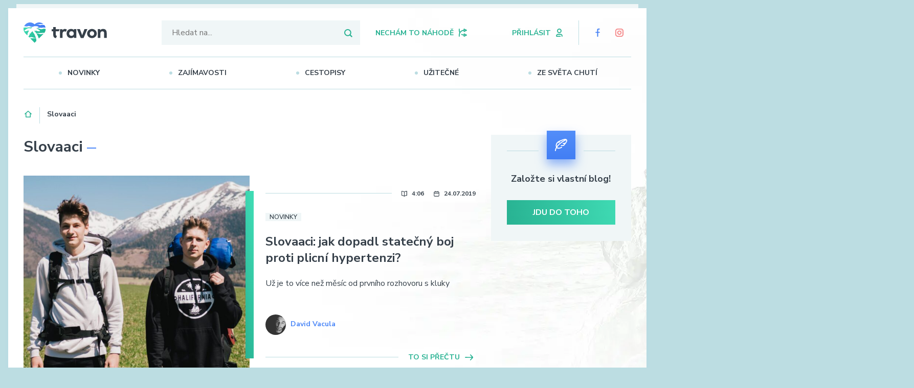

--- FILE ---
content_type: text/html; charset=UTF-8
request_url: https://www.travon.cz/tag/slovaaci/
body_size: 11474
content:


<!DOCTYPE html>
<html lang="en-US">


<head>
    <meta charset="utf-8" />
    <!--[if IE]><meta http-equiv="X-UA-Compatible" content="IE=edge,chrome=1" /><![endif]-->
    <meta name="author" content="Brilo - https://www.brilo.cz" />
    <meta name="robots" content="index, follow"/>
    <meta name="viewport" content="width=device-width, initial-scale=1, shrink-to-fit=no, viewport-fit=cover" />
    <meta name="format-detection" content="telephone=no" />

    <link rel="preconnect" href="https://fonts.googleapis.com/" crossorigin>
    <link rel="preconnect" href="https://www.youtube.com">
    <link rel="preconnect" href="https://i.ytimg.com">
    <link rel="preconnect" href="https://i9.ytimg.com">
    <link rel=“preconnect“ href="https://connect.facebook.net/">

    <title>Slovaaci - Travon</title>



    <!-- Google Tag Manager -->
<script>(function(w,d,s,l,i){w[l]=w[l]||[];w[l].push({'gtm.start':
new Date().getTime(),event:'gtm.js'});var f=d.getElementsByTagName(s)[0],
j=d.createElement(s),dl=l!='dataLayer'?'&l='+l:'';j.async=true;j.src=
'https://www.googletagmanager.com/gtm.js?id='+i+dl;f.parentNode.insertBefore(j,f);
})(window,document,'script','dataLayer','GTM-PDTR4NC');</script>
<!-- End Google Tag Manager -->

<script data-ad-client="ca-pub-9533122219885407" async src="https://pagead2.googlesyndication.com/pagead/js/adsbygoogle.js"></script>
    <meta name='robots' content='index, follow, max-image-preview:large, max-snippet:-1, max-video-preview:-1' />

	<!-- This site is optimized with the Yoast SEO plugin v19.14 - https://yoast.com/wordpress/plugins/seo/ -->
	<link rel="canonical" href="https://www.travon.cz/tag/slovaaci/" />
	<meta property="og:locale" content="en_US" />
	<meta property="og:type" content="article" />
	<meta property="og:title" content="Slovaaci - Travon" />
	<meta property="og:url" content="https://www.travon.cz/tag/slovaaci/" />
	<meta property="og:site_name" content="Travon" />
	<meta name="twitter:card" content="summary_large_image" />
	<!-- / Yoast SEO plugin. -->


<link rel='dns-prefetch' href='//ajax.googleapis.com' />
<link rel='dns-prefetch' href='//fonts.googleapis.com' />
<link rel='stylesheet' id='classic-theme-styles-css' href='https://www.travon.cz/wp-includes/css/classic-themes.min.css?ver=1' type='text/css' media='all' />
<style id='global-styles-inline-css' type='text/css'>
body{--wp--preset--color--black: #000000;--wp--preset--color--cyan-bluish-gray: #abb8c3;--wp--preset--color--white: #ffffff;--wp--preset--color--pale-pink: #f78da7;--wp--preset--color--vivid-red: #cf2e2e;--wp--preset--color--luminous-vivid-orange: #ff6900;--wp--preset--color--luminous-vivid-amber: #fcb900;--wp--preset--color--light-green-cyan: #7bdcb5;--wp--preset--color--vivid-green-cyan: #00d084;--wp--preset--color--pale-cyan-blue: #8ed1fc;--wp--preset--color--vivid-cyan-blue: #0693e3;--wp--preset--color--vivid-purple: #9b51e0;--wp--preset--gradient--vivid-cyan-blue-to-vivid-purple: linear-gradient(135deg,rgba(6,147,227,1) 0%,rgb(155,81,224) 100%);--wp--preset--gradient--light-green-cyan-to-vivid-green-cyan: linear-gradient(135deg,rgb(122,220,180) 0%,rgb(0,208,130) 100%);--wp--preset--gradient--luminous-vivid-amber-to-luminous-vivid-orange: linear-gradient(135deg,rgba(252,185,0,1) 0%,rgba(255,105,0,1) 100%);--wp--preset--gradient--luminous-vivid-orange-to-vivid-red: linear-gradient(135deg,rgba(255,105,0,1) 0%,rgb(207,46,46) 100%);--wp--preset--gradient--very-light-gray-to-cyan-bluish-gray: linear-gradient(135deg,rgb(238,238,238) 0%,rgb(169,184,195) 100%);--wp--preset--gradient--cool-to-warm-spectrum: linear-gradient(135deg,rgb(74,234,220) 0%,rgb(151,120,209) 20%,rgb(207,42,186) 40%,rgb(238,44,130) 60%,rgb(251,105,98) 80%,rgb(254,248,76) 100%);--wp--preset--gradient--blush-light-purple: linear-gradient(135deg,rgb(255,206,236) 0%,rgb(152,150,240) 100%);--wp--preset--gradient--blush-bordeaux: linear-gradient(135deg,rgb(254,205,165) 0%,rgb(254,45,45) 50%,rgb(107,0,62) 100%);--wp--preset--gradient--luminous-dusk: linear-gradient(135deg,rgb(255,203,112) 0%,rgb(199,81,192) 50%,rgb(65,88,208) 100%);--wp--preset--gradient--pale-ocean: linear-gradient(135deg,rgb(255,245,203) 0%,rgb(182,227,212) 50%,rgb(51,167,181) 100%);--wp--preset--gradient--electric-grass: linear-gradient(135deg,rgb(202,248,128) 0%,rgb(113,206,126) 100%);--wp--preset--gradient--midnight: linear-gradient(135deg,rgb(2,3,129) 0%,rgb(40,116,252) 100%);--wp--preset--duotone--dark-grayscale: url('#wp-duotone-dark-grayscale');--wp--preset--duotone--grayscale: url('#wp-duotone-grayscale');--wp--preset--duotone--purple-yellow: url('#wp-duotone-purple-yellow');--wp--preset--duotone--blue-red: url('#wp-duotone-blue-red');--wp--preset--duotone--midnight: url('#wp-duotone-midnight');--wp--preset--duotone--magenta-yellow: url('#wp-duotone-magenta-yellow');--wp--preset--duotone--purple-green: url('#wp-duotone-purple-green');--wp--preset--duotone--blue-orange: url('#wp-duotone-blue-orange');--wp--preset--font-size--small: 13px;--wp--preset--font-size--medium: 20px;--wp--preset--font-size--large: 36px;--wp--preset--font-size--x-large: 42px;--wp--preset--spacing--20: 0.44rem;--wp--preset--spacing--30: 0.67rem;--wp--preset--spacing--40: 1rem;--wp--preset--spacing--50: 1.5rem;--wp--preset--spacing--60: 2.25rem;--wp--preset--spacing--70: 3.38rem;--wp--preset--spacing--80: 5.06rem;}:where(.is-layout-flex){gap: 0.5em;}body .is-layout-flow > .alignleft{float: left;margin-inline-start: 0;margin-inline-end: 2em;}body .is-layout-flow > .alignright{float: right;margin-inline-start: 2em;margin-inline-end: 0;}body .is-layout-flow > .aligncenter{margin-left: auto !important;margin-right: auto !important;}body .is-layout-constrained > .alignleft{float: left;margin-inline-start: 0;margin-inline-end: 2em;}body .is-layout-constrained > .alignright{float: right;margin-inline-start: 2em;margin-inline-end: 0;}body .is-layout-constrained > .aligncenter{margin-left: auto !important;margin-right: auto !important;}body .is-layout-constrained > :where(:not(.alignleft):not(.alignright):not(.alignfull)){max-width: var(--wp--style--global--content-size);margin-left: auto !important;margin-right: auto !important;}body .is-layout-constrained > .alignwide{max-width: var(--wp--style--global--wide-size);}body .is-layout-flex{display: flex;}body .is-layout-flex{flex-wrap: wrap;align-items: center;}body .is-layout-flex > *{margin: 0;}:where(.wp-block-columns.is-layout-flex){gap: 2em;}.has-black-color{color: var(--wp--preset--color--black) !important;}.has-cyan-bluish-gray-color{color: var(--wp--preset--color--cyan-bluish-gray) !important;}.has-white-color{color: var(--wp--preset--color--white) !important;}.has-pale-pink-color{color: var(--wp--preset--color--pale-pink) !important;}.has-vivid-red-color{color: var(--wp--preset--color--vivid-red) !important;}.has-luminous-vivid-orange-color{color: var(--wp--preset--color--luminous-vivid-orange) !important;}.has-luminous-vivid-amber-color{color: var(--wp--preset--color--luminous-vivid-amber) !important;}.has-light-green-cyan-color{color: var(--wp--preset--color--light-green-cyan) !important;}.has-vivid-green-cyan-color{color: var(--wp--preset--color--vivid-green-cyan) !important;}.has-pale-cyan-blue-color{color: var(--wp--preset--color--pale-cyan-blue) !important;}.has-vivid-cyan-blue-color{color: var(--wp--preset--color--vivid-cyan-blue) !important;}.has-vivid-purple-color{color: var(--wp--preset--color--vivid-purple) !important;}.has-black-background-color{background-color: var(--wp--preset--color--black) !important;}.has-cyan-bluish-gray-background-color{background-color: var(--wp--preset--color--cyan-bluish-gray) !important;}.has-white-background-color{background-color: var(--wp--preset--color--white) !important;}.has-pale-pink-background-color{background-color: var(--wp--preset--color--pale-pink) !important;}.has-vivid-red-background-color{background-color: var(--wp--preset--color--vivid-red) !important;}.has-luminous-vivid-orange-background-color{background-color: var(--wp--preset--color--luminous-vivid-orange) !important;}.has-luminous-vivid-amber-background-color{background-color: var(--wp--preset--color--luminous-vivid-amber) !important;}.has-light-green-cyan-background-color{background-color: var(--wp--preset--color--light-green-cyan) !important;}.has-vivid-green-cyan-background-color{background-color: var(--wp--preset--color--vivid-green-cyan) !important;}.has-pale-cyan-blue-background-color{background-color: var(--wp--preset--color--pale-cyan-blue) !important;}.has-vivid-cyan-blue-background-color{background-color: var(--wp--preset--color--vivid-cyan-blue) !important;}.has-vivid-purple-background-color{background-color: var(--wp--preset--color--vivid-purple) !important;}.has-black-border-color{border-color: var(--wp--preset--color--black) !important;}.has-cyan-bluish-gray-border-color{border-color: var(--wp--preset--color--cyan-bluish-gray) !important;}.has-white-border-color{border-color: var(--wp--preset--color--white) !important;}.has-pale-pink-border-color{border-color: var(--wp--preset--color--pale-pink) !important;}.has-vivid-red-border-color{border-color: var(--wp--preset--color--vivid-red) !important;}.has-luminous-vivid-orange-border-color{border-color: var(--wp--preset--color--luminous-vivid-orange) !important;}.has-luminous-vivid-amber-border-color{border-color: var(--wp--preset--color--luminous-vivid-amber) !important;}.has-light-green-cyan-border-color{border-color: var(--wp--preset--color--light-green-cyan) !important;}.has-vivid-green-cyan-border-color{border-color: var(--wp--preset--color--vivid-green-cyan) !important;}.has-pale-cyan-blue-border-color{border-color: var(--wp--preset--color--pale-cyan-blue) !important;}.has-vivid-cyan-blue-border-color{border-color: var(--wp--preset--color--vivid-cyan-blue) !important;}.has-vivid-purple-border-color{border-color: var(--wp--preset--color--vivid-purple) !important;}.has-vivid-cyan-blue-to-vivid-purple-gradient-background{background: var(--wp--preset--gradient--vivid-cyan-blue-to-vivid-purple) !important;}.has-light-green-cyan-to-vivid-green-cyan-gradient-background{background: var(--wp--preset--gradient--light-green-cyan-to-vivid-green-cyan) !important;}.has-luminous-vivid-amber-to-luminous-vivid-orange-gradient-background{background: var(--wp--preset--gradient--luminous-vivid-amber-to-luminous-vivid-orange) !important;}.has-luminous-vivid-orange-to-vivid-red-gradient-background{background: var(--wp--preset--gradient--luminous-vivid-orange-to-vivid-red) !important;}.has-very-light-gray-to-cyan-bluish-gray-gradient-background{background: var(--wp--preset--gradient--very-light-gray-to-cyan-bluish-gray) !important;}.has-cool-to-warm-spectrum-gradient-background{background: var(--wp--preset--gradient--cool-to-warm-spectrum) !important;}.has-blush-light-purple-gradient-background{background: var(--wp--preset--gradient--blush-light-purple) !important;}.has-blush-bordeaux-gradient-background{background: var(--wp--preset--gradient--blush-bordeaux) !important;}.has-luminous-dusk-gradient-background{background: var(--wp--preset--gradient--luminous-dusk) !important;}.has-pale-ocean-gradient-background{background: var(--wp--preset--gradient--pale-ocean) !important;}.has-electric-grass-gradient-background{background: var(--wp--preset--gradient--electric-grass) !important;}.has-midnight-gradient-background{background: var(--wp--preset--gradient--midnight) !important;}.has-small-font-size{font-size: var(--wp--preset--font-size--small) !important;}.has-medium-font-size{font-size: var(--wp--preset--font-size--medium) !important;}.has-large-font-size{font-size: var(--wp--preset--font-size--large) !important;}.has-x-large-font-size{font-size: var(--wp--preset--font-size--x-large) !important;}
.wp-block-navigation a:where(:not(.wp-element-button)){color: inherit;}
:where(.wp-block-columns.is-layout-flex){gap: 2em;}
.wp-block-pullquote{font-size: 1.5em;line-height: 1.6;}
</style>
<link rel='stylesheet' id='theme-style-css' href='https://www.travon.cz/wp-content/themes/travon/style.css?ver=20210908' type='text/css' media='all' />
<link rel='stylesheet' id='progress-bar-style-css' href='https://www.travon.cz/wp-content/themes/travon/panda/Style/ProgressBar.css?ver=20210908' type='text/css' media='all' />
<link rel='stylesheet' id='google-font-open-sans-css' href='https://fonts.googleapis.com/css?family=Open+Sans:400,700&#038;subset=latin-ext' type='text/css' media='all' />
<link rel='stylesheet' id='google-font-nunito-sans-css' href='https://fonts.googleapis.com/css?family=Nunito+Sans:400,600,700&#038;display=swap&#038;subset=latin-ext' type='text/css' media='all' />
<link rel="https://api.w.org/" href="https://www.travon.cz/wp-json/" /><link rel="alternate" type="application/json" href="https://www.travon.cz/wp-json/wp/v2/tags/100" /><link rel="canonical" href="4" />
<link rel="icon" href="https://www.travon.cz/wp-content/uploads/2020/12/cropped-favicon-32x32-1-300x300.png" sizes="32x32" />
<link rel="icon" href="https://www.travon.cz/wp-content/uploads/2020/12/cropped-favicon-32x32-1-300x300.png" sizes="192x192" />
<link rel="apple-touch-icon" href="https://www.travon.cz/wp-content/uploads/2020/12/cropped-favicon-32x32-1-300x300.png" />
<meta name="msapplication-TileImage" content="https://www.travon.cz/wp-content/uploads/2020/12/cropped-favicon-32x32-1-300x300.png" />

    <link href="https://www.travon.cz/wp-content/themes/travon/images/favicon/apple-touch-icon.png" rel="apple-touch-icon" sizes="180x180">
    <link rel="icon" type="image/png" sizes="32x32" href="https://www.travon.cz/wp-content/themes/travon/images/favicon/favicon-32x32.png">
    <link rel="icon" type="image/png" sizes="16x16" href="https://www.travon.cz/wp-content/themes/travon/images/favicon/favicon-16x16.png">
    <link rel="shortcut icon" href="https://www.travon.cz/wp-content/themes/travon/images/favicon/favicon.ico">
    <link rel="manifest" href="https://www.travon.cz/wp-content/themes/travon/images/favicon/site.webmanifest">
    <link href="https://www.travon.cz/wp-content/themes/travon/images/favicon/safari-pinned-tab.svg" rel="mask-icon" color="#ff4d4d">
    <meta name="msapplication-TileColor" content="#ffffff">
    <meta name="msapplication-config" content="https://www.travon.cz/wp-content/themes/travon/images/favicon/browserconfig.xml">
    <meta name="theme-color" content="#ffffff">

</head>

<body data-rsssl=1 class="archive tag tag-slovaaci tag-100">

    <!-- Google Tag Manager (noscript) -->
<noscript><iframe src="https://www.googletagmanager.com/ns.html?id=GTM-PDTR4NC"
height="0" width="0" style="display:none;visibility:hidden"></iframe></noscript>
<!-- End Google Tag Manager (noscript) -->

    
<header class="header-main">
    <div class="container">
        <div class="header-main-top">

            <a class="header-brand" href="https://www.travon.cz">
                <img src="https://www.travon.cz/wp-content/themes/travon/images/ico/logo.svg" alt="Logo - Travon" draggable="false"/>
            </a>
            <div class="header-search">
    <form id="searchform" class="header-search-inner" role="search" method="get" action="https://www.travon.cz/">

        <input id="s" name="s" class="header-search-input" type="text" placeholder="Hledat na...">

        <button class="header-search-submit" type="submit">
            <svg viewBox="0 0 13 13" xmlns="http://www.w3.org/2000/svg" fill-rule="evenodd" clip-rule="evenodd" stroke-linejoin="round" stroke-miterlimit="1.41"><path d="M12.504 11.109L10.191 8.8a5.586 5.586 0 001.008-3.2A5.6 5.6 0 005.602 0 5.602 5.602 0 000 5.602a5.6 5.6 0 005.602 5.597 5.586 5.586 0 003.199-1.008l2.308 2.313a.99.99 0 001.395 0 .99.99 0 000-1.395zM5.602 9.602a4 4 0 110-8 4 4 0 010 8z"/></svg>        </button>

    </form>
</div>            <a class="header-random-choice" href="https://www.travon.cz/magazin/?rand=1">
                <span class="">nechám to náhodě</span><svg viewBox="0 0 434 433" xmlns="http://www.w3.org/2000/svg" fill-rule="evenodd" clip-rule="evenodd" stroke-linejoin="round" stroke-miterlimit="2"><path d="M24.789.001C12.118.122.574 11.171.447 24.342c-.093 29.092-1.394 58.492.926 86.932 2.853 34.965 12.466 69.467 27.936 101.01l.218.442 1.868 3.774C11.669 256.368.57 299.793.447 343.978c-.02 21.613-.205 43.226.002 64.838.187 11.75 9.792 22.576 21.542 24.005 13.439 1.635 27.222-9.5 27.454-24.005.207-21.618-.022-43.238.002-64.858.074-21.914 3.166-43.84 9.297-64.92 0 0 1.574-5.193 3.015-9.349 26.896-77.556 96.468-137.957 177.834-152.753a242.11 242.11 0 017.524-1.24l9.33-1.365c0 12.79-.05 25.58.001 38.368.128 10.525 7.681 20.526 17.851 23.386 5.748 1.616 12.044 1.03 17.452-1.592 42.887-21.175 85.679-42.546 128.341-64.17 10.738-5.563 16.198-19.507 11.586-30.965-2.18-5.417-6.349-9.967-11.586-12.68A13371.523 13371.523 0 00291.734 2.5c-14.647-7.082-35.214 3.62-35.287 22.016v40.481l-7.497.844C183.418 73.411 121 105.001 76.084 153.141a313.353 313.353 0 00-3.734 4.082l-9.195 10.281-.438-.098c-7.558-25.566-13.18-51.462-13.27-78.364-.024-21.62.205-43.24-.002-64.858C49.244 11.647 38.414.212 25.263.002c-.158 0-.316-.002-.474 0zM352.4 87.611v1.778l-46.953 23.462V64.15L352.4 87.611z" fill-rule="nonzero"/><path d="M280.815 255.993c-12.783.106-24.315 11.254-24.368 24.522v38.176l-9.218-1.341c-36.72-5.445-72.48-19.481-102.296-41.695l-.116-.087c-7.61 15.246-12.727 31.72-14.922 48.664l-.052.412c35.921 22.322 76.676 37.213 118.965 42.084l.483.055 7.156.801c0 13.705-.054 27.41.001 41.115.124 10.204 7.145 19.893 16.84 23.078 6.006 1.973 12.727 1.496 18.463-1.284 42.887-21.175 85.68-42.543 128.341-64.171 11.136-5.768 16.507-20.685 10.998-32.308-2.294-4.839-6.217-8.859-10.998-11.336a13313.538 13313.538 0 00-128.358-64.179 25.133 25.133 0 00-10.919-2.506zm71.585 87.618v1.778l-46.953 23.462v-48.702l46.953 23.462z" fill-rule="nonzero"/></svg>            </a>
            <div class="header-right-block">
                                    <a class="header-login" onclick="signInPopupOpen()">
                        <span>přihlásit</span><svg viewBox="0 0 351 451" xmlns="http://www.w3.org/2000/svg" fill-rule="evenodd" clip-rule="evenodd" stroke-linejoin="round" stroke-miterlimit="2"><path d="M137.202 292.076c-17.001.007-33.897-1.386-51.405 1.246-15.79 2.375-31.046 8.495-43.871 17.862C16.61 329.675.594 360.552.147 391.521c-.116 11.383-.263 22.806 0 34.17.381 12.753 11.801 24.238 24.703 24.536 68.569 1.134 137.803.887 205.167 0 14.621-.353 27.339-15.327 24.149-29.842-2.431-11.065-12.976-19.834-24.19-20.093-28.811-.468-57.534-.097-86.276-.076-26.741.025-53.492.065-80.205.072-1.188.001-6.151.31-8.23-.365-7.671-2.49-5.544-17.646-.449-28.24 8.179-17.006 25.847-29.196 45-29.533 50.28-.208 100.552-.208 150.786 0 .333.005.332.005.665.013 25.478.795 48.616 23.541 49.077 49.72.044 11.508-.538 23.002.033 34.528.839 15.098 17.585 27.868 32.793 22.45 9.571-3.41 16.733-12.862 17.106-23.03 0 0 .123-7.879.102-14.725-.052-11.96.257-23.892-1.768-35.552-4.22-24.295-17.7-46.938-37.297-62.007-17.323-13.319-38.992-21.116-60.724-21.338a43431.27 43431.27 0 00-113.387-.133zM174.47.002c-33.983.365-67.676 15.13-90.641 40.07-33.066 35.907-43.202 92.127-22.071 136.794 16.159 34.158 48.007 60.794 84.849 69.71 46.325 11.21 98.838-7.545 128.077-46.219 29.598-39.15 33.485-96.996 7.824-138.985C260.082 24.674 218.083.18 175.472.002c-.334-.002-.668-.002-1.002 0zm.809 49.96c31.183.127 61.096 21.995 71.153 51.733 3.855 11.4 4.657 23.762 2.477 35.635-5.075 27.635-25.98 52.17-53.222 59.911-33.462 9.51-72.835-7.385-88.2-40.14-10.355-22.075-9.595-49.205 3.248-70.276 13.342-21.89 37.81-36.478 63.872-36.86l.672-.003z" fill-rule="nonzero"/></svg>                    </a>
                
                                                            <a class="facebook" target="_blank" href="https://www.facebook.com/travoncz"><svg viewBox="0 0 249 451" xmlns="http://www.w3.org/2000/svg" fill-rule="evenodd" clip-rule="evenodd" stroke-linejoin="round" stroke-miterlimit="2"><path d="M24.53 232.12c-11.173-.037-21.188-8.087-23.808-18.542-3.95-15.756 8.931-30.393 23.477-30.624 22.931-.217 45.863-.003 68.795-.003V69.617l.001-.232c.04-8.478 1.6-16.953 4.663-24.864C107.79 18.353 134.37.331 162.045.111c20.561-.097 41.123-.19 61.684.001 13.602.211 24.737 12.55 24.256 25.502-.467 12.606-11.793 23.468-24.257 23.662-11.926.111-23.852-.036-35.779.002-17.859.17-32.788 15.6-32.953 32.953-.105 33.573 0 67.147 0 100.72h69.448c14.186.044 23.791 12.71 23.692 25.735-.175 12.787-11.263 23.317-23.534 23.433-23.202.074-46.404 0-69.606 0v187.64c-.055 17.55-15.501 30.577-31.965 30.423-16.647-.259-29.892-14.757-30.036-30.222-.18-57.947-.001-129.893-.001-187.84H24.53z" fill-rule="nonzero"/></svg></a>
                                                                                    <a class="instagram" target="_blank" href="https://www.instagram.com/travoncz/"><svg viewBox="0 0 438 438" xmlns="http://www.w3.org/2000/svg" fill-rule="evenodd" clip-rule="evenodd" stroke-linejoin="round" stroke-miterlimit="2"><path d="M212.89 0c-29.996.01-59.992.06-89.989.152-22.446.25-44.228 6.76-63.079 18.673C24.861 40.918.763 80.037.152 122.553l-.004.357a31180.42 31180.42 0 000 191.977 120.048 120.048 0 0017.054 60.294c21.913 36.58 62.716 61.843 105.345 62.458l.355.004c63.992.197 127.984.197 191.976 0 18.689-.21 37.101-4.772 53.589-13.312 40.224-20.834 68.661-63.81 69.171-109.444.197-63.779.193-127.913 0-191.977-.249-22.466-6.804-44.302-18.666-63.08C396.884 24.866 357.771.77 315.236.156l-.358-.004C280.869.048 246.788-.003 212.89 0zm42.017 50.355c19.964.005 39.973-.13 59.894.093 17.112.25 33.765 6.956 46.588 18.117 15.648 13.62 25.689 33.806 25.957 54.662.169 63.225-4.098 126.7-.049 189.995 0 0 .06 4.71-.42 8.79-4.086 34.726-35.995 64.87-72.313 65.34-63.633.198-127.49.194-191.343 0-17.03-.19-33.909-6.874-46.827-18.117-15.648-13.62-25.687-33.809-25.955-54.666a30625.5 30625.5 0 01-.018-185.352c.039-13.117 2.01-26.284 8.03-37.912 12.36-23.873 37.99-40.684 65.251-40.863 43.754-.004 87.513-.089 131.205-.087zm-36.038 52.767c-23.438.12-46.909 7.182-66.051 20.95-38.446 27.647-58.596 79.242-45.52 125.49 10.974 38.812 42.967 71.292 82.209 81.268 40.548 10.307 86.544-2.762 114.738-33.792 31.834-35.036 40.964-89.163 16.094-133.087-20.185-35.65-59.686-60.257-100.398-60.826a76.571 76.571 0 00-1.072-.003zm.447 50.291c.542.005 1.416.02 2.243.056 13.351.591 26.346 5.7 36.719 14.285 22.38 18.523 32.435 51.75 20.073 78.59-15.569 33.804-64.596 49.446-96.772 26.187-25.212-18.225-36.314-54.508-20.757-83.513 11.188-20.86 33.587-35.305 57.646-35.606l.848.001zM332.864 87.49c-5.994.057-11.829 3.355-14.925 8.46-5.146 8.487-1.359 21.121 7.909 25.228 8.265 3.663 19.124-.264 23.032-8.56 4.842-10.279-2.641-24.84-15.583-25.126-.144-.002-.289-.003-.433-.002z" fill-rule="nonzero"/></svg></a>
                                                </div>
            <div class="header-nav-button">

                <span></span>
                <span></span>
                <span></span>
                <span></span>
            </div>
        </div>

        <div class="header-main-bottom">
            <nav class="nav-main">
                <ul>
                    <li id="menu-item-1120" class="menu-item menu-item-type-taxonomy menu-item-object-category menu-item-1120"><a href="https://www.travon.cz/category/novinky/">Novinky</a></li>
<li id="menu-item-1122" class="menu-item menu-item-type-taxonomy menu-item-object-category menu-item-1122"><a href="https://www.travon.cz/category/zajimavosti/">Zajímavosti</a></li>
<li id="menu-item-1121" class="menu-item menu-item-type-taxonomy menu-item-object-category menu-item-1121"><a href="https://www.travon.cz/category/cestopisy/">Cestopisy</a></li>
<li id="menu-item-2940" class="menu-item menu-item-type-taxonomy menu-item-object-category menu-item-2940"><a href="https://www.travon.cz/category/uzitecne/">Užitečné</a></li>
<li id="menu-item-1123" class="menu-item menu-item-type-taxonomy menu-item-object-category menu-item-1123"><a href="https://www.travon.cz/category/ze-sveta-chuti/">Ze světa chutí</a></li>
                </ul>
            </nav>

        </div>
    </div>
    <div class="header-mask"></div>

</header>

    <main>
        <picture class="header-bg-left">
            <source type="image/webp" srcset="" data-srcset="https://www.travon.cz/wp-content/themes/travon/images/ico/bg_left.webp">
            <img src="" data-src="https://www.travon.cz/wp-content/themes/travon/images/ico/bg_left.png" alt="">
        </picture>

        <picture class="header-bg-right">
            <source type="image/webp" srcset="" data-srcset="https://www.travon.cz/wp-content/themes/travon/images/ico/bg_right.webp">
            <img src="" data-src="https://www.travon.cz/wp-content/themes/travon/images/ico/bg_right.png" alt="">
        </picture>

        <div id="projectNotices" class="container">
	</div>
        <div class="breadcrumbs-container container">
	<div class="breadcrumbs">
		<span><span><a href="https://www.travon.cz/">Domů</a></span>  <span class="breadcrumb_last" aria-current="page">Slovaaci</span></span>	</div>
</div>
    <div class="container">
        <div class="row">
            <div class="col-lg-9">
                
    <section class="posts-section base-section">
        <div class="article-listing  ">
            
    <header>
                    <h1 class="hp-heading">Slovaaci</h1>
                    </header>

            
<article class="posts-item-text">
            <a class="posts-item-img" href="https://www.travon.cz/slovaaci-jak-dopadl-statecny-boj-proti-plicni-hypertenzi/">
                <picture><source srcset="" data-srcset="https://www.travon.cz/wp-content/uploads/2019/06/spoločná-scaled-1920x1280.jpg" media="big"><source srcset="" data-srcset="https://www.travon.cz/wp-content/uploads/2019/06/spoločná-scaled-410x230.jpg" media="smaller"><img src="" data-src="https://www.travon.cz/wp-content/uploads/2019/06/spoločná-scaled-930x545.jpg" draggable="false" aria-hidden="true" alt="Slovaaci: jak dopadl statečný boj proti plicní hypertenzi?" ><noscript><img src="https://www.travon.cz/wp-content/uploads/2019/06/spoločná-scaled-930x545.jpg" alt="Slovaaci: jak dopadl statečný boj proti plicní hypertenzi?"></noscript></picture>        </a>
        <div class="posts-item-content">
        <div class="posts-item-top-bar">
                            <div class="posts-item-time">
                    <img class="date-img" src="" data-src="https://www.travon.cz/wp-content/themes/travon/images/ico/read.svg" alt="" aria-hidden="false">
                    <span>4:06</span>
                </div>
                        <div class="posts-item-date">
                <img class="date-img" src="" data-src="https://www.travon.cz/wp-content/themes/travon/images/ico/calendar-dark.svg" alt="" aria-hidden="false">
                <span>24.07.2019</span>
            </div>
        </div>

        <div class="posts-item-tags-bar">
                            <a class="posts-item-tag" href="https://www.travon.cz/category/novinky/">Novinky</a>
                    </div>

        <h2 class="posts-item-heading base-heading">
            <a href="https://www.travon.cz/slovaaci-jak-dopadl-statecny-boj-proti-plicni-hypertenzi/">Slovaaci: jak dopadl statečný boj proti plicní hypertenzi?</a>
        </h2>
            <div class="posts-item-text-perex">
                <p>Už je to více než měsíc od prvního rozhovoru s kluky z projektu slovaaci. Hlavním cílem projektu bylo zajistit pomoc lidem trpícím plicní hypertenzí. Kluci si zvolili nevšední možnost pomoci a rozhodli se projít skrz celé Slovensko.</p>
            </div>
        <div class="author-name">
            <div><img src="" data-src="https://www.travon.cz/wp-content/uploads/2021/02/IMG_20180811_132950_728.jpg" alt="David Vacula"></div>
            <a href="https://www.travon.cz/author/david-vacula/">David Vacula            </a>
        </div>
        <a href="https://www.travon.cz/slovaaci-jak-dopadl-statecny-boj-proti-plicni-hypertenzi/" class="read-it">
            <span>to si přečtu</span>
            <img src="" data-src="https://www.travon.cz/wp-content/themes/travon/images/ico/arrow.svg" alt="" aria-hidden="false">
        </a>

    </div>
</article>


<article class="posts-item-text">
            <a class="posts-item-img" href="https://www.travon.cz/slovaaci-cesta-hrdinu-snp-za-boj-proti-plicni-hypertenzi/">
                <picture><source srcset="" data-srcset="https://www.travon.cz/wp-content/uploads/2019/06/spoločná-scaled-1920x1280.jpg" media="big"><source srcset="" data-srcset="https://www.travon.cz/wp-content/uploads/2019/06/spoločná-scaled-410x230.jpg" media="smaller"><img src="" data-src="https://www.travon.cz/wp-content/uploads/2019/06/spoločná-scaled-930x545.jpg" draggable="false" aria-hidden="true" alt="Slovaaci: Cesta hrdinů SNP za boj proti plicní hypertenzi" ><noscript><img src="https://www.travon.cz/wp-content/uploads/2019/06/spoločná-scaled-930x545.jpg" alt="Slovaaci: Cesta hrdinů SNP za boj proti plicní hypertenzi"></noscript></picture>        </a>
        <div class="posts-item-content">
        <div class="posts-item-top-bar">
                            <div class="posts-item-time">
                    <img class="date-img" src="" data-src="https://www.travon.cz/wp-content/themes/travon/images/ico/read.svg" alt="" aria-hidden="false">
                    <span>7:02</span>
                </div>
                        <div class="posts-item-date">
                <img class="date-img" src="" data-src="https://www.travon.cz/wp-content/themes/travon/images/ico/calendar-dark.svg" alt="" aria-hidden="false">
                <span>16.06.2019</span>
            </div>
        </div>

        <div class="posts-item-tags-bar">
                            <a class="posts-item-tag" href="https://www.travon.cz/category/novinky/">Novinky</a>
                    </div>

        <h2 class="posts-item-heading base-heading">
            <a href="https://www.travon.cz/slovaaci-cesta-hrdinu-snp-za-boj-proti-plicni-hypertenzi/">Slovaaci: Cesta hrdinů SNP za boj proti plicní hypertenzi</a>
        </h2>
            <div class="posts-item-text-perex">
                <p>Projekt slovaaci vytvořili dva kamarádi za účelem pomoci pacientům, kteří trpí plicní hypertenzí. Lidé s touto nemocí mají nejčastěji problémy s dušností a malou výkonností. Nemoc se diagnostikuji velmi složitě, protože nemá žádné specifické příznaky, přitom včasná diagnóza je naprosto klíčová.</p>
            </div>
        <div class="author-name">
            <div><img src="" data-src="https://www.travon.cz/wp-content/uploads/2021/02/IMG_20180811_132950_728.jpg" alt="David Vacula"></div>
            <a href="https://www.travon.cz/author/david-vacula/">David Vacula            </a>
        </div>
        <a href="https://www.travon.cz/slovaaci-cesta-hrdinu-snp-za-boj-proti-plicni-hypertenzi/" class="read-it">
            <span>to si přečtu</span>
            <img src="" data-src="https://www.travon.cz/wp-content/themes/travon/images/ico/arrow.svg" alt="" aria-hidden="false">
        </a>

    </div>
</article>


                    </div>
    </section>
                            </div>
            <aside class="col-lg-3">
                            <div class="aside-cta-section widget">
            <div class="cta-img">
                <img src="" data-src="https://www.travon.cz/wp-content/themes/travon/images/ico/pen.svg" alt="" aria-hidden="false">
            </div>
                            <p>Založte si vlastní blog!</p>
            
                            <a class="btn" id="openSignInPopup" onclick="signInFromAsidePopupOpen()">
                    <span style="color:white;">Jdu do toho</span>
                </a>
                    </div>
    
<script>
    function signInFromAsidePopupOpen() {

        var signInPopup = document.querySelector("#signInFromAside")

        if (!signInPopup.classList.contains("pop-up-visible")) {
            signInPopup.classList.add("pop-up-visible");
        }
    }
</script>
<div id="custom_html-5" class="widget_text widget widget_custom_html"><div class="textwidget custom-html-widget"><script async src="https://pagead2.googlesyndication.com/pagead/js/adsbygoogle.js"></script>
<!-- Travon, square -->
<ins class="adsbygoogle"
     style="display:block"
     data-ad-client="ca-pub-9533122219885407"
     data-ad-slot="8949249440"
     data-ad-format="auto"
     data-full-width-responsive="true"></ins>
<script>
     (adsbygoogle = window.adsbygoogle || []).push({});
</script></div></div>            </aside>
        </div>
    </div>

<section class="newsletter-section">
    <div class="newsletter-strip ">
        <div class="container">
            

<form method="post" action="https://www.travon.cz/tag/slovaaci/" id="newsletter-form" data-validate="jquery" >
<div class="newsletter-left-box">
            <h2 class="newsletter-heading base-heading">
            Rád bych se občas nechal upozornit na super článek        </h2>
        <div>
        <label class="checkmark-container">
            <input type="checkbox" style="top: 23px; left: 9px; width: 1px; height: 1px;" required>
            <span class="checkmark"></span>
            Ano, souhlasím se zpracováním            <a href="https://www.travon.cz/ochrana-osobnich-udaju/" target="_blank">osobních údajů            </a>
        </label>
    </div>
</div>
<div class="newsletter-form">
    <input type="text" name="kt-contact-form[kt-contact-form-email]"  id="kt-contact-form-email" placeholder="E-mail*" maxlength="100" required data-validators="[{&quot;condition&quot;:&quot;required&quot;,&quot;msg&quot;:&quot;E-mail is required&quot;,&quot;params&quot;:null},{&quot;condition&quot;:&quot;email&quot;,&quot;msg&quot;:&quot;Invalid e-mail address&quot;,&quot;params&quot;:null},{&quot;condition&quot;:&quot;maxLength&quot;,&quot;msg&quot;:&quot;The e-mail can be up to 100 characters&quot;,&quot;params&quot;:100}]" class="newsletter-input kt-field " value="" />
        <button class="newsletter-submit" type="submit">Odeslat            <img src="" data-src="https://www.travon.cz/wp-content/themes/travon/images/ico/send.svg" alt="" aria-hidden="false">
        </button>

    <div class="d-none">
        <label for="kt-contact-form-favourite">Checker:</label><input type="text" name="kt-contact-form[kt-contact-form-favourite]"  id="kt-contact-form-favourite" placeholder="Do not fill if your are human" maxlength="30" class="hidden kt-field " value="" />        <input type="hidden" id="kt-contact-form-nonce" name="kt-contact-form-nonce" value="eff672fcac" /><input type="hidden" name="_wp_http_referer" value="/tag/slovaaci/" />    </div>
</div>
</form>
        </div>
    </div>
</section>

<div class="sign-in-popup">
    <div>
        <div class="popup-head">
            <div class="hambuger">
                <span></span>
                <span></span>

            </div>
        </div>
        <div class="sign-in-block">
            <h2>Přihlášení</h2>
                                    <form action="https://www.travon.cz/slovaaci-jak-dopadl-statecny-boj-proti-plicni-hypertenzi/" class="contact-form" data-validate="jquery" method="post">
                <div class="contact-form-top">
                    <div>
                        <input type="text" placeholder="Uživatelské jméno *" name="user-name" required="required">
                    </div>

                    <div>
                        <input type="password" name="password" placeholder="Heslo *" required="required">
                        <input type="hidden" name="action" value="log-in" />
                        <input type="hidden" name="fromAside" value="0" />
                    </div>
                </div>

                <button class="btn submitButton"><span>Přihlásit se</span></button>

            </form>
            <p style="text-decoration:none;" class="forgotten-password">
                <a href="https://www.travon.cz/wp-login.php?action=lostpassword" class="forgotten-password">Zapomenuté heslo</a> /
                <a class="forgotten-password" href="https://www.travon.cz/wp-login.php?action=register">Zaregistrovat se</a>
            </p>
        </div>
    </div>
</div>

<div class="sign-in-popup" id="signInFromAside">
    <div>
        <div class="popup-head">
            <div class="hambuger">
                <span></span>
                <span></span>

            </div>
        </div>
        <div class="sign-in-block">
            <h2>Přihlášení</h2>
                                    <form action="https://www.travon.cz/slovaaci-jak-dopadl-statecny-boj-proti-plicni-hypertenzi/" class="contact-form" data-validate="jquery" method="post">
                <div class="contact-form-top">
                    <div>
                        <input type="text" placeholder="Uživatelské jméno *" name="user-name" required="required">
                    </div>

                    <div>
                        <input type="password" name="password" placeholder="Heslo *" required="required">
                        <input type="hidden" name="action" value="log-in" />
                        <input type="hidden" name="fromAside" value="1" />
                    </div>
                </div>

                <button class="btn submitButton"><span>Přihlásit se</span></button>

            </form>
            <p style="text-decoration:none;" class="forgotten-password">
                <a href="https://www.travon.cz/wp-login.php?action=lostpassword" class="forgotten-password">Zapomenuté heslo</a> /
                <a class="forgotten-password" href="https://www.travon.cz/wp-login.php?action=register">Zaregistrovat se</a>
            </p>
        </div>
    </div>
</div>
</main>

<footer class="footer-main">
    
<div class="footer-top">
    <div class="container">
        <div class="row">
                            <div class="footer-block col-sm-6 col-md-4 col-lg-3">
                                            <h2 class="base-heading">Kategorie</h2>
                    
                    <ul class="continents-block">
                        <li id="menu-item-1225" class="menu-item menu-item-type-taxonomy menu-item-object-category menu-item-1225"><a href="https://www.travon.cz/category/novinky/">Novinky</a></li>
<li id="menu-item-1227" class="menu-item menu-item-type-taxonomy menu-item-object-category menu-item-1227"><a href="https://www.travon.cz/category/zajimavosti/">Zajímavosti</a></li>
<li id="menu-item-1226" class="menu-item menu-item-type-taxonomy menu-item-object-category menu-item-1226"><a href="https://www.travon.cz/category/cestopisy/">Cestopisy</a></li>
<li id="menu-item-3262" class="menu-item menu-item-type-taxonomy menu-item-object-category menu-item-3262"><a href="https://www.travon.cz/category/uzitecne/">Užitečné</a></li>
<li id="menu-item-1228" class="menu-item menu-item-type-taxonomy menu-item-object-category menu-item-1228"><a href="https://www.travon.cz/category/ze-sveta-chuti/">Ze světa chutí</a></li>
                    </ul>
                </div>
                    
            <div class="footer-block col-sm-6 col-md-4 col-lg-3">
                                    <h2 class="base-heading">Pro blogery</h2>
                
                <ul class="continents-block">
                    <li id="menu-item-3739" class="menu-item menu-item-type-post_type menu-item-object-page menu-item-3739"><a href="https://www.travon.cz/jak-zacit-blogovat/">Jak začít blogovat?</a></li>
<li id="menu-item-3740" class="menu-item menu-item-type-post_type menu-item-object-page menu-item-3740"><a href="https://www.travon.cz/proc-blogovat-u-nas/">Proč blogovat u nás?</a></li>
                </ul>
            </div>

            <div class="footer-block col-sm-6 col-md-4 col-lg-3">
                                    <h2 class="base-heading">Užitečné</h2>
                
                <nav class="footer-top-nav">
                    <ul>
                        <li id="menu-item-3815" class="menu-item menu-item-type-post_type menu-item-object-page menu-item-3815"><a href="https://www.travon.cz/vseobecne-podminky/">Všeobecné podmínky</a></li>
<li id="menu-item-3261" class="menu-item menu-item-type-post_type menu-item-object-page menu-item-privacy-policy menu-item-3261"><a href="https://www.travon.cz/ochrana-osobnich-udaju/">Ochrana osobních údajů</a></li>
<li id="menu-item-4635" class="menu-item menu-item-type-post_type menu-item-object-page menu-item-4635"><a href="https://www.travon.cz/reklama/">Reklama</a></li>
<li id="menu-item-3766" class="menu-item menu-item-type-post_type menu-item-object-page menu-item-3766"><a href="https://www.travon.cz/partneri/">Partneři</a></li>
<li id="menu-item-3806" class="menu-item menu-item-type-post_type menu-item-object-page menu-item-3806"><a href="https://www.travon.cz/kontakt/">Kontakt</a></li>
                    </ul>
                </nav>

            </div>

            <div class="footer-block col-sm-6 col-md-12 col-lg-3 text-md-center">
                <div class="d-inline-block">
                    <a class="footer-brand" href="https://www.travon.cz">
                                                                            <p>Alespoň jednou za rok navštiv místo, kde jsi nikdy předtím nebyl.                                                                    <span>Dalajláma</span>
                                                            </p>
                                            </a>

                </div>
            </div>
        </div>
    </div>
</div>    
<div class="footer-bottom">
    <div class="container">
    <span class="footer-copy">Travon.cz &copy; 2026 - Všechna práva vyhrazena    </span>

        
    <div class="footer-social footer-bottom-social">
                    <a class="facebook" href="https://www.facebook.com/travoncz" target="_blank">
                <svg viewBox="0 0 249 451" xmlns="http://www.w3.org/2000/svg" fill-rule="evenodd" clip-rule="evenodd" stroke-linejoin="round" stroke-miterlimit="2"><path d="M24.53 232.12c-11.173-.037-21.188-8.087-23.808-18.542-3.95-15.756 8.931-30.393 23.477-30.624 22.931-.217 45.863-.003 68.795-.003V69.617l.001-.232c.04-8.478 1.6-16.953 4.663-24.864C107.79 18.353 134.37.331 162.045.111c20.561-.097 41.123-.19 61.684.001 13.602.211 24.737 12.55 24.256 25.502-.467 12.606-11.793 23.468-24.257 23.662-11.926.111-23.852-.036-35.779.002-17.859.17-32.788 15.6-32.953 32.953-.105 33.573 0 67.147 0 100.72h69.448c14.186.044 23.791 12.71 23.692 25.735-.175 12.787-11.263 23.317-23.534 23.433-23.202.074-46.404 0-69.606 0v187.64c-.055 17.55-15.501 30.577-31.965 30.423-16.647-.259-29.892-14.757-30.036-30.222-.18-57.947-.001-129.893-.001-187.84H24.53z" fill-rule="nonzero"/></svg>                <span>facebook</span>
            </a>
        
                    <a class="instagram" href="https://www.instagram.com/travoncz/" target="_blank">
                <svg viewBox="0 0 438 438" xmlns="http://www.w3.org/2000/svg" fill-rule="evenodd" clip-rule="evenodd" stroke-linejoin="round" stroke-miterlimit="2"><path d="M212.89 0c-29.996.01-59.992.06-89.989.152-22.446.25-44.228 6.76-63.079 18.673C24.861 40.918.763 80.037.152 122.553l-.004.357a31180.42 31180.42 0 000 191.977 120.048 120.048 0 0017.054 60.294c21.913 36.58 62.716 61.843 105.345 62.458l.355.004c63.992.197 127.984.197 191.976 0 18.689-.21 37.101-4.772 53.589-13.312 40.224-20.834 68.661-63.81 69.171-109.444.197-63.779.193-127.913 0-191.977-.249-22.466-6.804-44.302-18.666-63.08C396.884 24.866 357.771.77 315.236.156l-.358-.004C280.869.048 246.788-.003 212.89 0zm42.017 50.355c19.964.005 39.973-.13 59.894.093 17.112.25 33.765 6.956 46.588 18.117 15.648 13.62 25.689 33.806 25.957 54.662.169 63.225-4.098 126.7-.049 189.995 0 0 .06 4.71-.42 8.79-4.086 34.726-35.995 64.87-72.313 65.34-63.633.198-127.49.194-191.343 0-17.03-.19-33.909-6.874-46.827-18.117-15.648-13.62-25.687-33.809-25.955-54.666a30625.5 30625.5 0 01-.018-185.352c.039-13.117 2.01-26.284 8.03-37.912 12.36-23.873 37.99-40.684 65.251-40.863 43.754-.004 87.513-.089 131.205-.087zm-36.038 52.767c-23.438.12-46.909 7.182-66.051 20.95-38.446 27.647-58.596 79.242-45.52 125.49 10.974 38.812 42.967 71.292 82.209 81.268 40.548 10.307 86.544-2.762 114.738-33.792 31.834-35.036 40.964-89.163 16.094-133.087-20.185-35.65-59.686-60.257-100.398-60.826a76.571 76.571 0 00-1.072-.003zm.447 50.291c.542.005 1.416.02 2.243.056 13.351.591 26.346 5.7 36.719 14.285 22.38 18.523 32.435 51.75 20.073 78.59-15.569 33.804-64.596 49.446-96.772 26.187-25.212-18.225-36.314-54.508-20.757-83.513 11.188-20.86 33.587-35.305 57.646-35.606l.848.001zM332.864 87.49c-5.994.057-11.829 3.355-14.925 8.46-5.146 8.487-1.359 21.121 7.909 25.228 8.265 3.663 19.124-.264 23.032-8.56 4.842-10.279-2.641-24.84-15.583-25.126-.144-.002-.289-.003-.433-.002z" fill-rule="nonzero"/></svg>                <span>instagram</span>
            </a>
        
        

    </div>

    </div>
</div>

<picture class="footer-bg-left">
    <source type="image/webp" srcset="" data-srcset="https://www.travon.cz/wp-content/themes/travon/images/ico/bg_foot_left.webp">
    <img src="" data-src="https://www.travon.cz/wp-content/themes/travon/images/ico/bg_foot_left.png" aria-hidden="false" alt="">
</picture>

<picture class="footer-bg-right">
    <source type="image/webp" srcset="" data-srcset="https://www.travon.cz/wp-content/themes/travon/images/ico/bg_foot_right.webp">
    <img src="" data-src="https://www.travon.cz/wp-content/themes/travon/images/ico/bg_foot_right.png" aria-hidden="false" alt="">
</picture>
</footer>

<script type='text/javascript' src='https://ajax.googleapis.com/ajax/libs/jquery/3.4.1/jquery.min.js' id='cdn-jquery-js'></script>
<script type='text/javascript' id='theme-functions-script-js-extra'>
/* <![CDATA[ */
var myAjax = {"ajaxurl":"https:\/\/www.travon.cz\/wp-admin\/admin-ajax.php"};
/* ]]> */
</script>
<script type='text/javascript' src='https://www.travon.cz/wp-content/themes/travon/functions.min.js?ver=20210908' id='theme-functions-script-js'></script>
<script type='text/javascript' src='https://www.travon.cz/wp-content/themes/travon/panda/Js/AjaxHandleQuestion.js?ver=6.1.9' id='ajax_handle_question_js-js'></script>
<script type='text/javascript' src='https://www.travon.cz/wp-content/themes/travon/panda/Js/AjaxHandle.js?ver=6.1.9' id='ajax_handle_js-js'></script>
<script type="text/javascript" src="https://cdn.jsdelivr.net/npm/cookie-bar/cookiebar-latest.min.js?customize=1&tracking=1&thirdparty=1&hideDetailsBtn=1&showPolicyLink=1&remember=512&privacyPage=https%3A%2F%2Fwww.travon.cz%2Fochrana-osobnich-udaju%2F"></script>
<script type="application/ld+json">
{
	"@context": "http://schema.org",
	"@type": "WebSite",
	"name": "Travon",
	"url": "https://www.travon.cz",
	"description": "Pravidelně aktualizovaný magazín o cestování. Novinky a cestopisy z celého světa! Naleznete zde plno rad, zkušeností, zážitků, tipů, ale hlavně příběhů samotných cestovatelů."
}
</script>
<script>
    document.addEventListener("DOMContentLoaded", function () {

        signInPopupCloseAside();

    });

    function signInPopupCloseAside() {
        var hamburger = document.querySelector("#signInFromAside .hambuger");
        if (!hamburger) {
            return
        }
        var signInPopup = document.querySelector("#signInFromAside");

        hamburger.addEventListener("click", function () {

            if (signInPopup.classList.contains("pop-up-visible")) {
                signInPopup.classList.remove("pop-up-visible");

            }

        });
        // On "mask" click
        signInPopup.addEventListener('click', function (e) {
            if (e.target !== this) return;

            if (signInPopup.classList.contains("pop-up-visible")) {
                console.log("here");
                signInPopup.classList.remove("pop-up-visible");

            }
        })
    }
   </script>
</body>

</html>


--- FILE ---
content_type: text/html; charset=utf-8
request_url: https://www.google.com/recaptcha/api2/aframe
body_size: 267
content:
<!DOCTYPE HTML><html><head><meta http-equiv="content-type" content="text/html; charset=UTF-8"></head><body><script nonce="dhXaDcFkZVx7epme1nY3lQ">/** Anti-fraud and anti-abuse applications only. See google.com/recaptcha */ try{var clients={'sodar':'https://pagead2.googlesyndication.com/pagead/sodar?'};window.addEventListener("message",function(a){try{if(a.source===window.parent){var b=JSON.parse(a.data);var c=clients[b['id']];if(c){var d=document.createElement('img');d.src=c+b['params']+'&rc='+(localStorage.getItem("rc::a")?sessionStorage.getItem("rc::b"):"");window.document.body.appendChild(d);sessionStorage.setItem("rc::e",parseInt(sessionStorage.getItem("rc::e")||0)+1);localStorage.setItem("rc::h",'1769277524243');}}}catch(b){}});window.parent.postMessage("_grecaptcha_ready", "*");}catch(b){}</script></body></html>

--- FILE ---
content_type: text/css
request_url: https://www.travon.cz/wp-content/themes/travon/style.css?ver=20210908
body_size: 21737
content:
@charset "UTF-8";body,html{position:relative;overflow-x:hidden}main{padding-top:12rem;overflow:hidden}.mr-auto{margin-right:auto}@media (max-width:124.938em){main>*{z-index:10}}@media (max-width:61.938em){main{padding-top:9.5rem;position:relative}main:before{content:"";position:absolute;top:12rem;left:1.875rem;width:calc(100% - 3.75rem);height:0.0625rem;background-color:#bcdde2;display:none}}@media (max-width:565){main{padding-top:8.5rem}}

/*!
* Theme Name: Travon
* Author: Brilo Team - Brilantní weby a jejich marketing
* Author URI: http://www.brilo.cz/
* Description: Šablona na míru pro Travon.cz 
* Version: 1.0.0
*/
/*!
 * Bootstrap v4.3.1 (https://getbootstrap.com/)
 * Copyright 2011-2019 The Bootstrap Authors
 * Copyright 2011-2019 Twitter, Inc.
 * Licensed under MIT (https://github.com/twbs/bootstrap/blob/master/LICENSE)
 */*,:after,:before{-webkit-box-sizing:border-box;box-sizing:border-box}html{font-family:sans-serif;line-height:1.15;-webkit-text-size-adjust:100%;-webkit-tap-highlight-color:rgba(0,0,0,0)}article,aside,footer,header,main,nav,section{display:block}body{margin:0;font-family:-apple-system,BlinkMacSystemFont,Segoe UI,Roboto,Helvetica Neue,Arial,Noto Sans,sans-serif,Apple Color Emoji,Segoe UI Emoji,Segoe UI Symbol,Noto Color Emoji;font-size:1rem;font-weight:400;line-height:1.5;color:#212529;text-align:left;background-color:#fff}[tabindex="-1"]:focus:not(:focus-visible){outline:0!important}hr{-webkit-box-sizing:content-box;box-sizing:content-box;height:0;overflow:visible}h1,h2,h3,h4,h5,h6{margin-top:0;margin-bottom:0.75rem}p{margin-top:0}address,p{margin-bottom:1rem}address{font-style:normal;line-height:inherit}dl,ol,ul{margin-top:0;margin-bottom:1rem}ol ol,ol ul,ul ol,ul ul{margin-bottom:0}dt{font-weight:700}dd{margin-bottom:.5rem;margin-left:0}blockquote{margin:0 0 1rem}b,strong{font-weight:bolder}small{font-size:80%}a{color:#007bff;text-decoration:none;background-color:transparent}a:hover{color:#0056b3;text-decoration:underline}a:not([href]),a:not([href]):hover{color:inherit;text-decoration:none}img{border-style:none}img,svg{vertical-align:middle}svg{overflow:hidden}table{border-collapse:collapse}th{text-align:inherit}label{display:inline-block;margin-bottom:.5rem}button{border-radius:0}button:focus{outline:0.0625rem dotted;outline:0.3125rem auto -webkit-focus-ring-color}button,input,optgroup,select,textarea{margin:0;font-family:inherit;font-size:inherit;line-height:inherit}button,input{overflow:visible}button,select{text-transform:none}[role=button]{cursor:pointer}select{word-wrap:normal}[type=button],[type=reset],[type=submit],button{-webkit-appearance:button}[type=button]:not(:disabled),[type=reset]:not(:disabled),[type=submit]:not(:disabled),button:not(:disabled){cursor:pointer}[type=button]::-moz-focus-inner,[type=reset]::-moz-focus-inner,[type=submit]::-moz-focus-inner,button::-moz-focus-inner{padding:0;border-style:none}input[type=checkbox],input[type=radio]{-webkit-box-sizing:border-box;box-sizing:border-box;padding:0}textarea{overflow:auto;resize:vertical}[type=number]::-webkit-inner-spin-button,[type=number]::-webkit-outer-spin-button{height:auto}[type=search]{outline-offset:-0.125rem;-webkit-appearance:none}[type=search]::-webkit-search-decoration{-webkit-appearance:none}::-webkit-file-upload-button{font:inherit;-webkit-appearance:button}[hidden]{display:none!important}.container{width:100%;padding-right:0.9375rem;padding-left:0.9375rem;margin-right:auto;margin-left:auto}@media (min-width:36em){.container{max-width:48rem}}@media (min-width:48em){.container{max-width:62rem}}@media (min-width:62em){.container{max-width:75rem}}@media (min-width:75em){.container{max-width:91.25rem}}.row{display:-webkit-box;display:-ms-flexbox;display:flex;-ms-flex-wrap:wrap;flex-wrap:wrap;margin-right:-0.9375rem;margin-left:-0.9375rem}.col-6,.col-12,.col-lg-3,.col-lg-4,.col-lg-8,.col-lg-9,.col-md-3,.col-md-4,.col-md-6,.col-md-12,.col-sm-6{position:relative;width:100%;padding-right:0.9375rem;padding-left:0.9375rem}.col-6{-ms-flex:0 0 50%;flex:0 0 50%;max-width:50%}.col-6,.col-12{-webkit-box-flex:0}.col-12{-ms-flex:0 0 100%;flex:0 0 100%;max-width:100%}@media (min-width:36em){.col-sm-6{-webkit-box-flex:0;-ms-flex:0 0 50%;flex:0 0 50%;max-width:50%}}@media (min-width:48em){.col-md-3{-webkit-box-flex:0;-ms-flex:0 0 25%;flex:0 0 25%;max-width:25%}.col-md-4{-webkit-box-flex:0;-ms-flex:0 0 33.33333%;flex:0 0 33.33333%;max-width:33.33333%}.col-md-6{-webkit-box-flex:0;-ms-flex:0 0 50%;flex:0 0 50%;max-width:50%}.col-md-12{-webkit-box-flex:0;-ms-flex:0 0 100%;flex:0 0 100%;max-width:100%}}@media (min-width:62em){.col-lg-3{-webkit-box-flex:0;-ms-flex:0 0 25%;flex:0 0 25%;max-width:25%}.col-lg-4{-webkit-box-flex:0;-ms-flex:0 0 33.33333%;flex:0 0 33.33333%;max-width:33.33333%}.col-lg-8{-webkit-box-flex:0;-ms-flex:0 0 66.66667%;flex:0 0 66.66667%;max-width:66.66667%}.col-lg-9{-webkit-box-flex:0;-ms-flex:0 0 75%;flex:0 0 75%;max-width:75%}}.table{width:100%;margin-bottom:1.5rem;color:#212529}.table td,.table th{padding:.75rem;vertical-align:top;border-top:0.0625rem solid #dee2e6}.table thead th{vertical-align:bottom;border-bottom:0.125rem solid #dee2e6}.table tbody+tbody{border-top:0.125rem solid #dee2e6}.table-responsive{display:block;width:100%;overflow-x:auto;-webkit-overflow-scrolling:touch}.d-none{display:none!important}.d-inline-block{display:inline-block!important}@media (min-width:36em){.d-sm-none{display:none!important}.d-sm-inline{display:inline!important}}.embed-responsive{position:relative;display:block;width:100%;padding:0;overflow:hidden}.embed-responsive:before{display:block;content:""}.embed-responsive .embed-responsive-item,.embed-responsive embed,.embed-responsive iframe,.embed-responsive object{position:absolute;top:0;bottom:0;left:0;width:100%;height:100%;border:0}.embed-responsive-16by9:before{padding-top:56.25%}.justify-content-center{-webkit-box-pack:center!important;-ms-flex-pack:center!important;justify-content:center!important}.justify-content-between{-webkit-box-pack:justify!important;-ms-flex-pack:justify!important;justify-content:space-between!important}.h-100{height:100%!important}.h-auto{height:auto!important}.mb-1{margin-bottom:1.5rem!important}.mb-2{margin-bottom:3rem!important}.mb-3{margin-bottom:4.5rem!important}.text-center{text-align:center!important}@media (min-width:48em){.text-md-center{text-align:center!important}}@media print{*,:after,:before{text-shadow:none!important;-webkit-box-shadow:none!important;box-shadow:none!important}a:not(.btn){text-decoration:underline}blockquote{border:0.0625rem solid #adb5bd;page-break-inside:avoid}thead{display:table-header-group}img,tr{page-break-inside:avoid}h2,h3,p{orphans:3;widows:3}h2,h3{page-break-after:avoid}@page{size:a3}.container,body{min-width:62rem!important}.table{border-collapse:collapse!important}.table td,.table th{background-color:#fff!important}}.container{padding-right:1.875rem;padding-left:1.875rem}@media (max-width:35.938em){.container{padding-right:1rem;padding-left:1rem}}.fancybox-inner{right:0!important;bottom:6.25rem!important}.fancybox-thumbs{right:auto;left:0;bottom:0;top:auto!important;height:6.25rem;width:100%!important;padding:0.25rem 0 0 0.25rem!important;background:rgba(0,0,0,.3)!important}.fancybox-thumbs__list a{height:6.25rem!important;width:7.8125rem!important}.fancybox-thumbs__list a:before{border:0.25rem solid #28b292!important;-webkit-transition:none!important;transition:none!important}img{display:block;-ms-interpolation-mode:bicubic;opacity:1;-webkit-transition:opacity .3s ease;transition:opacity .3s ease;height:auto;max-width:100%}img[data-src]:not(.loaded){opacity:0}img[data-src],img[data-srcset]{display:block;min-height:0.0625rem;min-width:0.0625rem}@-webkit-keyframes rotate{0%{-webkit-transform:rotate(0deg);transform:rotate(0deg)}to{-webkit-transform:rotate(1turn);transform:rotate(1turn)}}@keyframes rotate{0%{-webkit-transform:rotate(0deg);transform:rotate(0deg)}to{-webkit-transform:rotate(1turn);transform:rotate(1turn)}}#ktCookieStatement{position:fixed;left:0;bottom:0;width:100%;font-size:.75em;text-align:center;color:#efefef;background:rgba(0,0,0,.75);z-index:1000;padding:0.3125rem}#ktCookieStatement a{color:#efefef}#ktCookieStatementConfirm,#ktCookieStatementMoreInfo,#ktCookieStatementText{margin:0 0.3125rem}#ktCookieStatementConfirm,#ktCookieStatementMoreInfo{cursor:pointer;padding:0.1875rem 0.3125rem;background:rgba(0,0,0,.75);border-radius:0.1875rem}input::-webkit-input-placeholder{opacity:1}input::-moz-placeholder{opacity:1}input:-ms-input-placeholder{opacity:1}input::-ms-input-placeholder{opacity:1}input::placeholder{opacity:1}html{background-color:#bcdde2;position:relative;z-index:-20}html.js-no-scroll:before{z-index:-40}html:before{content:"";position:absolute;top:1rem;width:calc(100% - 4rem);left:50%;height:0.5rem;-webkit-transform:translate(-50%,-100%);transform:translate(-50%,-100%);background-color:#f0f6f7}body{line-height:32px;font-family:Nunito Sans,sans-serif;-webkit-font-smoothing:antialiased;-moz-osx-font-smoothing:grayscale!important;color:#36404a;margin:16px;-webkit-box-shadow:0 5px 10px 0 rgba(70,128,245,.034);box-shadow:0 5px 10px 0 rgba(70,128,245,.034);overflow:hidden;z-index:-10}body h1,body h2,body h3,body h4,body h5,body h6{margin-bottom:0.5rem;font-weight:700}body .entry-content h1,body .hp-heading{font-size:1.875rem;-webkit-transform:translateY(0);transform:translateY(0);line-height:3rem;margin-bottom:1rem}body .base-heading,body .entry-content h2{font-size:1.5rem;-webkit-transform:translateY(0);transform:translateY(0);line-height:3rem;margin-bottom:0.5rem}body .base-subheading,body .entry-content h3,body .widgettitle{font-size:1.125rem;-webkit-transform:translateY(-0.125rem);transform:translateY(-0.125rem);line-height:1.5rem;margin-bottom:0.5rem}body .article-heading,body .entry-content h4{line-height:1.5rem;margin-bottom:0.5rem}body .article-heading,body .entry-content h4,body p{font-size:1rem;-webkit-transform:translateY(-0.125rem);transform:translateY(-0.125rem)}body p{margin-bottom:1.5rem}body .small-text{font-size:1rem;-webkit-transform:translateY(-0.125rem);transform:translateY(-0.125rem)}body .smallest-text{font-size:0.875rem;-webkit-transform:translateY(-0.0625rem);transform:translateY(-0.0625rem)}body a{text-decoration:none;color:#28b292}body a:focus,body a:hover{color:#28b292;text-decoration:underline}body ol,body ul{list-style:none;padding:0;margin:0}body b,body strong{font-weight:700}@media (max-width:74.938em){body .entry-content h1,body .hp-heading{font-size:1.625rem;-webkit-transform:translateY(0);transform:translateY(0);line-height:3rem}body .base-heading,body .entry-content h2{font-size:1.375rem;-webkit-transform:translateY(0);transform:translateY(0);line-height:3rem}body .article-heading,body .base-subheading,body .entry-content h3,body .widgettitle{font-size:1rem;-webkit-transform:translateY(-0.125rem);transform:translateY(-0.125rem);line-height:1.5rem}}@media (max-width:61.938em){body body.js-no-scroll .header-search{z-index:-40}}@media (max-width:47.938em){body .entry-content h1,body .hp-heading{font-size:1.5rem;-webkit-transform:translateY(0);transform:translateY(0);line-height:3rem}body .base-heading,body .entry-content h2{font-size:1.125rem;-webkit-transform:translateY(-0.125rem);transform:translateY(-0.125rem);line-height:1.5rem}body .article-heading,body .base-subheading,body .entry-content h3,body .widgettitle{font-size:1rem;-webkit-transform:translateY(-0.125rem);transform:translateY(-0.125rem);line-height:1.5rem}}@media (max-width:35.938em){body .base-heading{margin-bottom:1.5rem}}div.validator{height:0;position:relative}div.validator>span.erorr-s{position:absolute;padding:0.5rem 0.5rem 0;display:block;left:0;top:0;white-space:nowrap;color:#fff;letter-spacing:-0.0625rem;font-size:0.875rem;background:#c92a2a;z-index:98;width:100%}div.validator>span.erorr-s:after{content:"";display:block;width:0;height:0;position:absolute;top:-0.3125rem;left:0.625rem;border-color:transparent transparent #c92a2a;border-style:solid;border-width:0 0.3125rem 0.625rem}.aligncenter,div.aligncenter{display:block;margin:3rem auto}.alignright{float:right;margin:0 0 1.25rem 1.875rem}.alignleft{float:left;margin:0 1.875rem 1.25rem 0}@media (max-width:35.938em){.alignleft,.alignright{float:none;display:block;margin:0 auto 1.5rem}}.wp-block-gallery{display:-webkit-box;display:-ms-flexbox;display:flex;-ms-flex-wrap:wrap;flex-wrap:wrap;list-style-type:none;padding:0;margin:0}.wp-block-gallery .blocks-gallery-item{margin:0 1rem 1rem 0;display:-webkit-box;display:-ms-flexbox;display:flex;-webkit-box-flex:1;-ms-flex-positive:1;flex-grow:1;-webkit-box-orient:vertical;-webkit-box-direction:normal;-ms-flex-direction:column;flex-direction:column;-webkit-box-pack:center;-ms-flex-pack:center;justify-content:center;position:relative}.wp-block-gallery .blocks-gallery-item img{display:block;max-width:100%;height:auto;width:100%}@supports ((position:-webkit-sticky) or (position:sticky)){.wp-block-gallery .blocks-gallery-item img{width:auto}}.wp-block-gallery .blocks-gallery-item{width:calc((100% - 1rem)/2)}.wp-block-gallery .blocks-gallery-item:last-child,.wp-block-gallery .blocks-gallery-item:nth-of-type(2n){margin-right:0}.wp-block-gallery.alignleft,.wp-block-gallery.alignright{max-width:19.0625rem;width:100%}.article-link-block{display:-webkit-box;display:-ms-flexbox;display:flex;-webkit-box-pack:justify;-ms-flex-pack:justify;justify-content:space-between;position:relative;margin-bottom:0.5rem}.article-link-block:before{content:"";position:absolute;top:50%;left:0;width:100%;height:0.0625rem;background-color:#bddde2;-webkit-transform:translateY(-0.125rem);transform:translateY(-0.125rem);z-index:0}.article-link-block .prev-article{display:-webkit-box;display:-ms-flexbox;display:flex;-webkit-box-align:center;-ms-flex-align:center;align-items:center;background-color:#fff;padding-right:1.25rem;z-index:10}.article-link-block .prev-article img{-webkit-transform:rotate(-180deg) translateY(0.125rem);transform:rotate(-180deg) translateY(0.125rem)}.article-link-block .prev-article span{margin-left:0.625rem}.article-link-block .prev-article:hover img{-webkit-transform:rotate(-180deg) translate(0.1875rem,0.125rem);transform:rotate(-180deg) translate(0.1875rem,0.125rem)}.article-link-block .next-article{display:-webkit-box;display:-ms-flexbox;display:flex;-webkit-box-align:center;-ms-flex-align:center;align-items:center;background-color:#fff;padding-left:1.25rem;margin-left:auto;z-index:10}.article-link-block .next-article img{-webkit-transform:translateY(-0.125rem);transform:translateY(-0.125rem)}.article-link-block .next-article span{margin-right:0.625rem}.article-link-block .next-article:hover img{-webkit-transform:translate(0.1875rem,-0.125rem);transform:translate(0.1875rem,-0.125rem)}.article-link-block img{width:1rem;-webkit-transition:-webkit-transform .2s;transition:-webkit-transform .2s;transition:transform .2s;transition:transform .2s,-webkit-transform .2s}.article-link-block span{color:#28b292;text-transform:uppercase;font-weight:700;font-size:0.875rem;-webkit-transform:translateY(-0.0625rem);transform:translateY(-0.0625rem)}.article-link-block .disabled{pointer-events:none}.article-link-block .disabled img,.article-link-block .disabled span{opacity:.5}@media (max-width:35.938em){.article-link-block:before{content:"";position:absolute;top:-1.875rem;left:0;width:100%;height:0.0625rem;background-color:#bddde2;-webkit-transform:translateY(-0.125rem);transform:translateY(-0.125rem);z-index:-10}.article-link-block img{-ms-flex-negative:0;flex-shrink:0}.article-link-block .prev-article{padding-right:0.625rem;text-align:left}.article-link-block .next-article{padding-left:0.625rem;text-align:right}}.widget_categories .widgettitle:before{background-color:#4e89f8}.aside-competition-block .widgettitle:before{background-color:#ea7b7c}.aside-competition-block .aside-competition-img{width:100%;height:12rem;margin-bottom:1.5rem}.aside-competition-block .aside-competition-img img{height:100%;width:100%;-o-object-fit:cover;object-fit:cover;font-family:"object-fit: cover;"}.aside-competition-block .top-rank{font-size:1rem;-webkit-transform:translateY(-0.125rem);transform:translateY(-0.125rem);font-weight:700;padding-bottom:1.5rem;margin-bottom:1.5rem;position:relative}.aside-competition-block .top-rank:after{content:"";position:absolute;left:0;bottom:0;height:0.0625rem;width:100%;background-color:#bddde2}.aside-competition-block ul{margin-bottom:2rem}.aside-competition-block ul li{display:-webkit-box;display:-ms-flexbox;display:flex;font-weight:700;margin-bottom:0.5rem}.aside-competition-block ul li .rank{text-align:center;-ms-flex-item-align:center;align-self:center;width:1.5rem;margin-right:1.1875rem;position:relative}.aside-competition-block ul li .rank:before{content:"";position:absolute;top:50%;left:0;-webkit-transform:translateY(-50%);transform:translateY(-50%);height:1.5rem;width:1.5rem;z-index:-10}.aside-competition-block ul li:first-child .rank:before{background-color:#edd276}.aside-competition-block ul li:nth-child(2) .rank:before{background-color:#c6c9ca}.aside-competition-block ul li:nth-child(3) .rank:before{background-color:#d6ad8b}.aside-competition-block .points-number{margin-left:auto;color:#4e89f8}.aside-competition-block .all-users,.aside-competition-block .points-number{font-size:0.875rem;-webkit-transform:translateY(-0.0625rem);transform:translateY(-0.0625rem)}.aside-competition-block .all-users{color:#28b292;display:-webkit-box;display:-ms-flexbox;display:flex;-webkit-box-align:center;-ms-flex-align:center;align-items:center;text-transform:uppercase;font-weight:700;text-decoration:none;position:relative;padding-right:0.3125rem}.aside-competition-block .all-users:after{content:"";position:absolute;width:calc(100% - 10rem);height:0.0625rem;left:0;top:50%;-webkit-transform:translateY(-50%);transform:translateY(-50%);background-color:#bddde2}.aside-competition-block .all-users span{margin-left:auto;height:100%}.aside-competition-block .all-users img{width:1rem;margin-left:0.625rem;-webkit-transition:-webkit-transform .2s;transition:-webkit-transform .2s;transition:transform .2s;transition:transform .2s,-webkit-transform .2s;height:100%}.aside-competition-block .all-users:hover{text-decoration:underline}.aside-competition-block .all-users:hover img{-webkit-transform:translateX(0.1875rem);transform:translateX(0.1875rem)}@media (max-width:61.938em){.widget.aside-competition-block{display:block;margin-bottom:3rem}}.aside-cta-section{background-color:#f0f6f7;padding:2rem 1.9375rem;position:relative;-webkit-box-orient:vertical;-webkit-box-direction:normal;-ms-flex-direction:column;flex-direction:column}.aside-cta-section,.aside-cta-section .cta-img{display:-webkit-box;display:-ms-flexbox;display:flex;-webkit-box-align:center;-ms-flex-align:center;align-items:center}.aside-cta-section .cta-img{width:3.5rem;height:3.5rem;-webkit-box-shadow:0 0.625rem 1.25rem 0 rgba(70,129,245,.6);box-shadow:0 0.625rem 1.25rem 0 rgba(70,129,245,.6);background-image:-webkit-gradient(linear,left bottom,left top,from(#427ef4),to(#538ef9));background-image:linear-gradient(0deg,#427ef4,#538ef9);-webkit-box-pack:center;-ms-flex-pack:center;justify-content:center;position:absolute;top:0;left:50%;-webkit-transform:translate(-50%,-0.5rem);transform:translate(-50%,-0.5rem)}.aside-cta-section .cta-img img{height:1.5rem;width:1.5rem}.aside-cta-section p{padding-top:2.5rem;position:relative;max-width:100%;width:100%;text-align:center;font-weight:700;font-size:1.125rem;-webkit-transform:translateY(-0.125rem);transform:translateY(-0.125rem)}.aside-cta-section p:before{left:0}.aside-cta-section p:after,.aside-cta-section p:before{content:"";position:absolute;top:0.0625rem;background-color:#bddde2;height:0.0625rem;width:calc(50% - 2.75rem)}.aside-cta-section p:after{right:0}.aside-cta-section .btn{padding:1rem 0;width:100%;max-width:15.5rem}@media (max-width:61.938em){.widget.aside-cta-section{display:block}.widget.aside-cta-section .btn{min-width:100%;padding-left:0.625rem;padding-right:0.625rem}}.widget_media_image{margin-bottom:3rem}.widget_media_image a{display:block;width:100%;height:25rem;position:relative}.widget_media_image a img{height:100%!important;width:100%;-o-object-fit:cover;object-fit:cover;font-family:"object-fit: cover;"}.widget_nav_menu .widgettitle:before{background-color:#4e89f8}.widget_nav_menu>div>ul .active>a,.widget_nav_menu>div>ul .current-menu-item>a,.widget_pages>ul .active>a,.widget_pages>ul .current-menu-item>a{background-color:#f0f6f7}.widget_nav_menu>div>ul .active>a:after,.widget_nav_menu>div>ul .current-menu-item>a:after,.widget_pages>ul .active>a:after,.widget_pages>ul .current-menu-item>a:after{background-color:#28b292}.widget_nav_menu>div>ul a,.widget_pages>ul a{font-size:1rem;font-weight:700;color:#36404a;padding:0.5rem 0.5rem 0.5rem 1.5625rem;display:inline-block;position:relative;text-decoration:none;z-index:1}.widget_nav_menu>div>ul a:hover,.widget_pages>ul a:hover{background-color:#f0f6f7}.widget_nav_menu>div>ul a:hover:after,.widget_pages>ul a:hover:after{background-color:#28b292}.widget_nav_menu>div>ul a:after,.widget_pages>ul a:after{content:"";display:block;width:0.375rem;height:0.375rem;border-radius:100%;position:absolute;left:0.625rem;top:50%;background:#bddde2;-webkit-transform:translateY(-50%);transform:translateY(-50%)}@media (max-width:61.938em){.aside-profile-article-nav,.aside-profile-competition-nav,.aside-profile-setting,.widget_categories,.widget_nav_menu,.widget_pages{display:block;border-radius:0}.aside-profile-article-nav .widgettitle,.aside-profile-competition-nav .widgettitle,.aside-profile-setting .widgettitle,.widget_categories .widgettitle,.widget_nav_menu .widgettitle,.widget_pages .widgettitle{font-size:1rem;position:relative;line-height:1.5rem;padding:0.75rem 2.5rem 0.75rem 0.625rem;margin-bottom:0;-webkit-transform:none;transform:none}.aside-profile-article-nav .widgettitle:before,.aside-profile-competition-nav .widgettitle:before,.aside-profile-setting .widgettitle:before,.widget_categories .widgettitle:before,.widget_nav_menu .widgettitle:before,.widget_pages .widgettitle:before{content:"";display:block;width:1.5625rem;height:1.5625rem;position:absolute;right:0.625rem;top:50%;top:0.75rem;background-image:url(images/ico/caret-down.svg);background-repeat:no-repeat;background-position:50%;background-size:contain;-webkit-transition:-webkit-transform .3s;transition:-webkit-transform .3s;transition:transform .3s;transition:transform .3s,-webkit-transform .3s}.aside-profile-article-nav .widgettitle.js-open:before,.aside-profile-competition-nav .widgettitle.js-open:before,.aside-profile-setting .widgettitle.js-open:before,.widget_categories .widgettitle.js-open:before,.widget_nav_menu .widgettitle.js-open:before,.widget_pages .widgettitle.js-open:before{-webkit-transform:rotate(180deg);transform:rotate(180deg)}.widget_categories ul,.widget_nav_menu>div>ul,.widget_pages>ul{display:none;-webkit-box-shadow:none;box-shadow:none}}.aside-profile-nav{display:block}.aside-profile-nav ul{background-color:#f0f6f7;display:block}.aside-profile-nav li:last-of-type a:after{display:none}.aside-profile-nav li a{color:#36404a;font-weight:700;padding:1rem 1.5rem;display:block;position:relative}.aside-profile-nav li a:after{content:"";position:absolute;bottom:0;left:0;height:.0625rem;width:100%;background-color:#bddde2;opacity:.5}.aside-profile-nav li a:hover{text-decoration:underline}.aside-profile-nav .aside-profile-setting-heading{background-color:#f0f6f7;position:relative}.aside-profile-nav .aside-profile-setting-heading a{color:#36404a;font-weight:700;display:block;position:relative}.aside-profile-nav .aside-profile-setting-heading:after{content:"";position:absolute;bottom:0;left:0;height:.0625rem;width:100%;background-color:#bddde2;opacity:.5}.aside-profile-nav .navigation-heading{display:-webkit-box;display:-ms-flexbox;display:flex;-webkit-box-align:center;-ms-flex-align:center;align-items:center;color:#fff;font-weight:700;padding:1rem 1.5rem;margin:0}.aside-profile-nav .article-nav-heading{background-image:-webkit-gradient(linear,left bottom,left top,from(#427ef4),to(#538ef9));background-image:linear-gradient(0deg,#427ef4,#538ef9)}.aside-profile-nav .article-nav-heading a{display:-webkit-box;display:-ms-flexbox;display:flex;-webkit-box-align:center;-ms-flex-align:center;align-items:center;color:#fff;width:100%}.aside-profile-nav .article-nav-heading a:after{display:none}.aside-profile-nav .competition-heading{background-image:-webkit-gradient(linear,left bottom,left top,from(#ea7b7c),to(#f58586));background-image:linear-gradient(0deg,#ea7b7c,#f58586)}.aside-profile-nav .contest-img{height:1.5rem;width:1.5rem;margin-right:1.25rem}.aside-quiz-block{position:relative;background-color:#f0f6f7;padding:2rem 2.5rem}.aside-quiz-block h2{text-align:center;padding-top:3rem;padding-bottom:2rem;position:relative}.aside-quiz-block h2:before{left:0}.aside-quiz-block h2:after,.aside-quiz-block h2:before{content:"";position:absolute;top:0.0625rem;background-color:#bddde2;height:0.0625rem;width:calc(50% - 2.75rem)}.aside-quiz-block h2:after{right:0}.aside-quiz-block h3{color:#3b444e;text-align:center;padding-bottom:2rem}.aside-quiz-block .quiz-img{position:absolute;-webkit-box-shadow:0 0.625rem 1.25rem 0 rgba(247,167,81,.6);box-shadow:0 0.625rem 1.25rem 0 rgba(247,167,81,.6);background-image:-webkit-gradient(linear,left bottom,left top,from(#f7a751),to(#fbb161));background-image:linear-gradient(0deg,#f7a751,#fbb161);height:3.5rem;width:3.5rem;display:-webkit-box;display:-ms-flexbox;display:flex;-webkit-box-pack:center;-ms-flex-pack:center;justify-content:center;-webkit-box-align:center;-ms-flex-align:center;align-items:center;top:0;left:50%;-webkit-transform:translate(-50%,-0.5rem);transform:translate(-50%,-0.5rem)}.aside-quiz-block .quiz-img img{height:1.5rem;width:1.5rem}.aside-quiz-block ol{list-style:none!important}.aside-quiz-block ol li{-webkit-box-shadow:0 0 0 0.125rem #28b292;box-shadow:0 0 0 0.125rem #28b292;margin-bottom:2rem;padding:0.5rem 0.5rem 0.5rem 1rem;font-weight:700;color:#28b292;position:relative;cursor:pointer;-webkit-transition:all .2s;transition:all .2s}.aside-quiz-block ol li:hover{background-color:#28b292;color:#fff}.aside-quiz-block ol li:after{background-image:url(images/ico/yes.svg);background-repeat:no-repeat;background-size:0.75rem;background-position:50%,50%;height:1.5rem;padding:0.5rem}.aside-quiz-block ol li:after,.aside-quiz-block ol li:before{content:"";top:50%;left:-0.0625rem;width:1.5rem;position:absolute;background-color:#fff;-webkit-transform:translate(-50%,-50%);transform:translate(-50%,-50%);opacity:0}.aside-quiz-block ol li:before{color:#36404a;font-weight:700;font-size:1rem;text-align:center;display:inline-block;text-transform:lowercase;-webkit-transition:opacity .2s;transition:opacity .2s}.aside-quiz-block ol .more-neutral-answers{counter-increment:item}.aside-quiz-block ol .more-neutral-answers:before{content:counter(item) ".";opacity:1}.aside-quiz-block ol .true{background-color:#28b292;color:#fff;opacity:1}.aside-quiz-block ol .true:before{opacity:0}.aside-quiz-block ol .true:after{opacity:1}.aside-quiz-block ol .true:hover{background-color:#28b292;color:#fff}.aside-quiz-block ol .false{-webkit-box-shadow:0 0 0 0.125rem #f35668;box-shadow:0 0 0 0.125rem #f35668}.aside-quiz-block ol .false,.aside-quiz-block ol .false:hover{background-color:#f35668;color:#fff}.aside-quiz-block ol .false:before{opacity:0}.aside-quiz-block ol .false:after{content:"";background-image:url(images/ico/no.svg);background-size:0.5rem;opacity:1}.aside-quiz-block ol[style*="list-style-type: lower-alpha"] li:before{content:counter(item,lower-alpha) "."}.aside-quiz-block .thaks-for-vote{font-weight:700;text-align:center;display:none;color:#4e89f8}@media (max-width:61.938em){.widget.aside-quiz-block{display:block;margin-bottom:3rem}}.widget{margin-bottom:4rem}.widgettitle{font-size:1.5rem;-webkit-transform:translateY(0);transform:translateY(0);margin-bottom:1.5rem;margin-top:-1.5rem;position:relative;display:inline-block}.widgettitle:before{content:"";position:absolute;right:-1.875rem;top:50%;-webkit-transform:translateY(0.0625rem);transform:translateY(0.0625rem);width:1.125rem;height:0.125rem}.widget_categories:not(.widget_categories_select) ul{display:-webkit-box;display:-ms-flexbox;display:flex;width:100%;-ms-flex-wrap:wrap;flex-wrap:wrap}.widget_categories:not(.widget_categories_select) ul li{font-size:0.875rem;-webkit-transform:translateY(-0.0625rem);transform:translateY(-0.0625rem);margin-right:1rem;margin-bottom:1rem;position:relative;text-decoration:none;z-index:1}.widget_categories:not(.widget_categories_select) ul li a{display:block;color:#36404a;width:100%;text-transform:uppercase;font-weight:600;padding:0.5rem;background-color:#f0f6f7;line-height:1rem}.widget_categories:not(.widget_categories_select) ul li a:hover{text-decoration:underline}@media (max-width:61.938em){.aside-nav nav{display:none;-webkit-box-shadow:none;box-shadow:none}.widget{display:none;margin-bottom:1.5rem}.aside-profile-nav{display:block}.aside-profile-article-nav,.aside-profile-competition-nav,.aside-profile-setting{margin-bottom:0.5rem;display:block}.aside-profile-article-nav ul,.aside-profile-competition-nav ul,.aside-profile-setting ul{display:none}.aside-profile-article-nav ul .competition-heading,.aside-profile-article-nav ul a,.aside-profile-competition-nav ul .competition-heading,.aside-profile-competition-nav ul a,.aside-profile-setting ul .competition-heading,.aside-profile-setting ul a{padding:0.5rem 1rem}.aside-profile-article-nav.aside-profile-nav h2 a,.aside-profile-setting.aside-profile-nav h2 a{width:50%}.widget_categories_select{-webkit-box-shadow:none;box-shadow:none}.widget_categories_select .widgettitle:before{display:none}}@media (max-width:47.938em){.widget{margin-bottom:2.5rem}.aside-profile-article-nav,.aside-profile-competition-nav,.aside-profile-setting{margin-bottom:1rem}aside{display:-webkit-box;display:-ms-flexbox;display:flex;-webkit-box-orient:vertical;-webkit-box-direction:normal;-ms-flex-direction:column;flex-direction:column}aside .mobile-left-side{width:100%}}@media (max-width:35.938em){.aside-profile-article-nav.aside-profile-nav h2 a,.aside-profile-setting.aside-profile-nav h2 a{width:80%}}.breadcrumbs{font-weight:700;font-size:0.875rem;height:1.5rem;z-index:10;margin-bottom:2rem}.breadcrumbs a{position:relative;color:#28b292;margin-right:1.5625rem;-webkit-transition:color .3s ease;transition:color .3s ease}.breadcrumbs a:before{content:"";display:block;position:absolute;top:50%;-webkit-transform:translateY(-50%);transform:translateY(-50%);right:-0.9375rem;width:0.0625rem;height:2rem;background-color:#bcdde2}.breadcrumbs a:hover{color:#28b292;text-decoration:underline}.breadcrumbs>span>span>a:first-child{display:inline-block;color:transparent;width:1.05rem;height:1.5rem;position:relative;background-image:url(images/ico/home.svg);background-repeat:no-repeat;background-position:bottom;background-size:0.875rem;-webkit-user-select:none;-moz-user-select:none;-ms-user-select:none;user-select:none;-webkit-transform:translateY(-0.125rem);transform:translateY(-0.125rem)}.breadcrumbs>span>span>a:first-child:before{-webkit-transform:translateY(calc(-50% + 0.5rem));transform:translateY(calc(-50% + 0.5rem))}.breadcrumb-last{color:#36404a}@media (max-width:47.938em){.breadcrumbs{margin-top:0;margin-bottom:0;display:none}}.btn,.widget_search #searchsubmit{border-radius:0;font-size:1rem;background-image:linear-gradient(80deg,#28b292,#3fdab3);color:#fff;font-weight:700;line-height:1rem;-webkit-transform:translateY(0);transform:translateY(0);text-transform:uppercase;-webkit-user-select:none;-moz-user-select:none;-ms-user-select:none;user-select:none;display:inline-block;border:none;vertical-align:top;text-align:center;cursor:pointer;padding:1rem 1.875rem;overflow:hidden;-webkit-backface-visibility:hidden;backface-visibility:hidden;min-width:12.5rem;-webkit-transition:all .2s;transition:all .2s}.btn:hover,.widget_search #searchsubmit:hover{-webkit-box-shadow:0 0.625rem 1.25rem 0 rgba(50,196,161,.6);box-shadow:0 0.625rem 1.25rem 0 rgba(50,196,161,.6);background:linear-gradient(80deg,#22ad8d,#36cba6);color:#fff;text-decoration:none}.btn:active,.btn:focus,.widget_search #searchsubmit:active,.widget_search #searchsubmit:focus{outline:0;-webkit-box-shadow:0 0.625rem 1.25rem 0 rgba(50,196,161,.6);box-shadow:0 0.625rem 1.25rem 0 rgba(50,196,161,.6);background-image:linear-gradient(80deg,#22ad8d,#36cba6);text-decoration:none}.btn span,.widget_search #searchsubmit span{position:relative;line-height:1rem;display:block}.btn-secondary{background:#fff;color:#28b292;border:0.125rem solid #bcdde2}.btn-secondary:hover{border:0.125rem solid #28b292;-webkit-box-shadow:none;box-shadow:none;background:none;color:#28b292;text-decoration:none}.btn-secondary:active,.btn-secondary:focus{color:#fff}.btn-secondary:after{display:none}.btn-small{font-size:1rem;min-width:9.375rem;padding:0.54rem 1.25rem;margin:0.21rem 0}.btn-large{font-size:1rem;min-width:14.375rem;padding:1.05rem 1.25rem;margin:0.45rem 0}.btn-disabled{background:#d3d3d3;color:#2e2d32;cursor:default}.btn-disabled:active,.btn-disabled:focus,.btn-disabled:hover{color:#2e2d32}.btn-disabled:after{display:none}.btn-loading{color:#fff;cursor:default;position:relative}.btn-loading:before{content:"";background-image:repeating-linear-gradient(-45deg,#28b292,#28b292 0.6875rem,#1f8870 0,#1f8870 1.25rem);background-size:1.75rem 1.75rem;display:block;position:absolute;top:0;left:0;width:100%;height:100%;-webkit-animation:move .5s linear infinite;animation:move .5s linear infinite}.btn-loading:after{display:none}@-webkit-keyframes move{0%{background-position:0 0}to{background-position:1.75rem 0}}@keyframes move{0%{background-position:0 0}to{background-position:1.75rem 0}}.comment-reply-title{font-size:1rem;-webkit-transform:translateY(-0.125rem);transform:translateY(-0.125rem);font-weight:700;margin-bottom:1.5rem}.comment-form{padding:3rem 2.5rem 1.5rem;background:#f0f6f7;display:-webkit-box;display:-ms-flexbox;display:flex;-ms-flex-wrap:wrap;flex-wrap:wrap;-webkit-box-pack:justify;-ms-flex-pack:justify;justify-content:space-between;color:#36404a;margin-bottom:3rem}.comment-form-quote-notice{width:100%;margin-bottom:1.5rem;position:relative;padding-right:1.875rem}.comment-form-quote-notice span:first-child{font-weight:700}.comment-form-quote-notice span:nth-child(2){font-style:italic;color:#36404a}.comment-form-quote-notice span:last-child{top:0;right:0;position:absolute;width:1.25rem;height:1.25rem;-webkit-transform:rotate(45deg);transform:rotate(45deg)}.comment-form-quote-notice span:last-child:hover{cursor:pointer}.comment-form-quote-notice span:last-child:hover:after,.comment-form-quote-notice span:last-child:hover:before{background:#28b292}.comment-form-quote-notice span:last-child:after,.comment-form-quote-notice span:last-child:before{content:"";display:block;width:100%;height:0.125rem;background:#36404a;position:absolute;top:50%;-webkit-transform:translateY(-50%);transform:translateY(-50%)}.comment-form-quote-notice span:last-child:after{-webkit-transform:translateY(-50%) rotate(90deg);transform:translateY(-50%) rotate(90deg)}.comment-form-author,.comment-form-email{width:calc(50% - 0.9375rem);margin-bottom:3rem;-webkit-transform:none;transform:none}.comment-form-author input,.comment-form-email input{width:100%;line-height:3rem;height:3rem;outline:none;border:0;-webkit-box-shadow:inset 0 0 0 0.0625rem #bddde2;box-shadow:inset 0 0 0 0.0625rem #bddde2;background:#fff;padding:0 1.25rem}.comment-form-author input::-webkit-input-placeholder,.comment-form-email input::-webkit-input-placeholder{color:#36404a}.comment-form-author input::-moz-placeholder,.comment-form-email input::-moz-placeholder{color:#36404a}.comment-form-author input:-ms-input-placeholder,.comment-form-email input:-ms-input-placeholder{color:#36404a}.comment-form-author input::-ms-input-placeholder,.comment-form-email input::-ms-input-placeholder{color:#36404a}.comment-form-author input::placeholder,.comment-form-email input::placeholder{color:#36404a}.comment-form-comment{width:100%;-webkit-box-ordinal-group:2;-ms-flex-order:1;order:1;-webkit-transform:none;transform:none}.comment-form-comment textarea{width:100%;resize:none;height:15rem;border:0;-webkit-box-shadow:inset 0 0 0 0.0625rem #bddde2;box-shadow:inset 0 0 0 0.0625rem #bddde2;background:#fff;vertical-align:top;outline:none;padding:0.625rem 1.25rem}.comment-form-comment textarea::-webkit-input-placeholder{color:#36404a}.comment-form-comment textarea::-moz-placeholder{color:#36404a}.comment-form-comment textarea:-ms-input-placeholder{color:#36404a}.comment-form-comment textarea::-ms-input-placeholder{color:#36404a}.comment-form-comment textarea::placeholder{color:#36404a}.comment-notes{width:100%}.comment-notes,.form-submit{-webkit-box-ordinal-group:4;-ms-flex-order:3;order:3}.form-submit{margin-left:auto;margin-bottom:0;-webkit-transform:none;transform:none}.comment-form-author label,.comment-form-comment label,.comment-form-email label{display:none}.logged-in-as{color:#28b292;font-weight:700}.comment-form-url{display:none}@media (max-width:35.938em){.comment-form{padding:1.5rem 0.9375rem}.comment-form-author,.comment-form-email{width:100%;margin-bottom:1.5rem;-webkit-transform:none;transform:none}.comment-notes{text-align:center}.form-submit{margin-left:auto;margin-right:auto}}.competition-results-section ul{margin-bottom:2rem}.competition-results-section ul li{display:-webkit-box;display:-ms-flexbox;display:flex;font-weight:700;margin-bottom:1.5rem;position:relative}.competition-results-section ul li:before{content:"";position:absolute;bottom:-0.5rem;left:0;height:0.0625rem;width:100%;background-color:#bcdde2;opacity:.6}.competition-results-section ul li .rank{text-align:center;height:1.5rem;width:1.5rem;margin-right:2rem}.competition-results-section ul li:first-child .rank{background-color:#edd276}.competition-results-section ul li:nth-child(2) .rank{background-color:#c6c9ca}.competition-results-section ul li:nth-child(3) .rank{background-color:#d6ad8b}.competition-results-section .points-number{margin-left:auto;color:#4e89f8;font-size:0.875rem;-webkit-transform:translateY(-0.0625rem);transform:translateY(-0.0625rem)}.competition-section{position:relative}.competition-section .end-period{position:absolute;top:5.1875rem;right:1.875rem;background-color:#f0f6f7;padding:0.5rem 0.5rem 0.5rem 1.5rem;font-weight:700;display:-webkit-box;display:-ms-flexbox;display:flex;-webkit-box-align:center;-ms-flex-align:center;align-items:center;display:none}.competition-section .end-period svg{fill:#28b292;height:1rem;margin-right:0.5rem;-webkit-transform:translateY(-0.1875rem);transform:translateY(-0.1875rem)}.competition-section .container{position:relative;background-color:#f0f6f7;padding:5rem 3.5625rem 4rem 2.4375rem}.competition-section .container>header h2.base-heading{margin-bottom:0}.competition-section .container>header h2.base-heading:after{display:none}.competition-section .container:before{content:"";position:absolute;top:1.9375rem;right:1.875rem;background-color:#bddde2;height:0.0625rem;width:calc(100% - 9.4375rem)}.competition-section .container:after{content:"";position:absolute;bottom:2rem;left:1.875rem;background-color:#bddde2;height:0.0625rem;width:calc(100% - 3.75rem)}.competition-section .container .competition-rules{display:block;position:absolute;bottom:0.0625rem;right:0;padding:1rem 1.5rem;background-color:#f0f6f7;z-index:10;display:-webkit-box;display:-ms-flexbox;display:flex;-webkit-box-align:center;-ms-flex-align:center;align-items:center}.competition-section .container .competition-rules span{text-transform:uppercase;font-weight:700;font-size:0.875rem;-webkit-transform:translateY(-0.0625rem);transform:translateY(-0.0625rem)}.competition-section .container .competition-rules img{width:1rem;height:0.75rem;-webkit-transform:translateY(-20%);transform:translateY(-20%);margin-left:0.5625rem;-webkit-transition:-webkit-transform .2s;transition:-webkit-transform .2s;transition:transform .2s;transition:transform .2s,-webkit-transform .2s}.competition-section .container .competition-rules:hover img{-webkit-transform:translate(0.1875rem,-20%);transform:translate(0.1875rem,-20%)}.competition-section .row{padding-bottom:2.5rem}.competition-section.__large .end-period{display:block}.competition-section.__large .competition-item{-webkit-box-align:center;-ms-flex-align:center;align-items:center}.competition-section.__large .container>header h2.base-heading{margin-bottom:1.5rem;max-width:65%}.competition-section.__large .container>header h2.base-heading:after{display:none}.competition-section.__large .container>header p{margin-bottom:2.5rem}.competition-section.__large .competition-img{width:100%;height:12rem;max-width:100%;margin-bottom:1.5rem}.competition-section.__large .competition-img:before{display:none}.competition-section.__large .competition-item{-webkit-box-orient:vertical;-webkit-box-direction:normal;-ms-flex-direction:column;flex-direction:column}.competition-section.__large .competition-item .price{padding-left:0;text-align:center}.competition-section.__large .competition-item .price h3{font-size:1.125rem;-webkit-transform:translateY(-0.125rem);transform:translateY(-0.125rem);background-color:#4e89f8;color:#fff;position:absolute;display:block;top:-0.4375rem;left:1.875rem;margin:0;padding:0.5rem 1.5rem}.competition-section.__large .competition-item .price .bolt-perex{font-weight:700;margin-bottom:1rem}.competition-section.__large .competition-item .price p{font-size:1rem;-webkit-transform:translateY(-0.125rem);transform:translateY(-0.125rem)}.competition-section.__large .competition-item .price p:last-child{margin-bottom:0}.competition-section .contest-img{width:3.5rem;height:3.5rem;-webkit-box-shadow:0 0.625rem 1.25rem 0 rgba(237,125,126,.6);box-shadow:0 0.625rem 1.25rem 0 rgba(237,125,126,.6);background-image:-webkit-gradient(linear,left bottom,left top,from(#ea7b7c),to(#f58586));background-image:linear-gradient(0deg,#ea7b7c,#f58586);position:absolute;display:-webkit-box;display:-ms-flexbox;display:flex;-webkit-box-align:center;-ms-flex-align:center;align-items:center;-webkit-box-pack:center;-ms-flex-pack:center;justify-content:center;top:-0.5rem;-ms-flex-negative:1;flex-shrink:1}.competition-section .contest-img img{height:1.5rem;width:1.5rem}.competition-section .competition-item{display:-webkit-box;display:-ms-flexbox;display:flex}.competition-section .competition-item:nth-child(2) .competition-img:before{border-color:#c6c9ca}.competition-section .competition-item:nth-child(3) .competition-img:before{border-color:#d6ad8b}.competition-section .competition-item .price{padding-left:1.6875rem;display:-webkit-box;display:-ms-flexbox;display:flex;-webkit-box-orient:vertical;-webkit-box-direction:normal;-ms-flex-direction:column;flex-direction:column}.competition-section .competition-item .price h3{padding-top:1rem;font-size:1rem;-webkit-transform:translateY(-0.125rem);transform:translateY(-0.125rem);margin-bottom:0.5rem}.competition-section .competition-item .price p{margin-bottom:0;font-size:0.875rem;-webkit-transform:translateY(-0.0625rem);transform:translateY(-0.0625rem)}.competition-section .competition-img{width:5rem;height:5rem;position:relative;-ms-flex-negative:0;flex-shrink:0}.competition-section .competition-img img{width:100%;height:100%;z-index:100;font-family:"object-fit: cover;";-o-object-fit:cover;object-fit:cover}.competition-section .competition-img:before{content:"";position:absolute;top:0.5rem;left:0.5rem;width:5rem;height:5rem;border-color:#edd276;border-style:solid;border-width:0 0.5rem 0.5rem 0}@media (max-width:61.938em){.competition-section header{margin-top:1.5rem}.competition-section .end-period{top:6.875rem}.competition-section .competition-item{-webkit-box-orient:vertical;-webkit-box-direction:normal;-ms-flex-direction:column;flex-direction:column;-webkit-box-align:center;-ms-flex-align:center;align-items:center}.competition-section .competition-item .price{margin-top:1.5rem;padding-left:0;text-align:center}}@media (max-width:47.938em){.competition-section header{margin-top:1rem}.competition-section .end-period{top:4.375rem}.competition-section .competition-item{margin-bottom:2rem}.__large .container>header h2.base-heading{margin-top:2rem;max-width:100%}.__large .competition-item{-webkit-box-orient:vertical;-webkit-box-direction:normal;-ms-flex-direction:column;flex-direction:column;margin-bottom:2rem}.__large .competition-img{margin-bottom:1rem}.__large .price p{max-width:18.75rem}}@media (max-width:35.938em){.competition-section .end-period{padding-left:0.5rem;overflow:hidden;max-height:2rem;right:1.25rem}.competition-section .container{padding-left:1.25rem;padding-right:1.25rem}.competition-section .container header{margin-top:3rem}.competition-section .container header h2.base-heading{margin-top:5rem;width:100%;max-width:none}.competition-section .competition-item{-webkit-box-orient:vertical;-webkit-box-direction:normal;-ms-flex-direction:column;flex-direction:column;margin-bottom:2rem}.competition-section .competition-item .price{margin-top:1rem;padding-left:0;text-align:center}.competition-section.__large .end-period{display:block;right:50%;-webkit-transform:translateX(50%);transform:translateX(50%)}.competition-section.__large .container header{margin-top:3rem}.competition-section.__large .container header h2.base-heading{margin-top:8rem;width:100%;max-width:none}.competition-section.__large .row>div{-webkit-box-flex:0!important;-ms-flex:0 0 100%!important;flex:0 0 100%!important}.competition-section.__large .competition-item{-webkit-box-orient:vertical;-webkit-box-direction:normal;-ms-flex-direction:column;flex-direction:column;-webkit-box-align:center;-ms-flex-align:center;align-items:center;margin-bottom:2rem;width:100%;max-width:none;margin-left:auto;margin-right:auto}.competition-section.__large .competition-item .price p{max-width:18.75rem}.competition-section.__large .competition-img{margin-bottom:1rem;height:8rem}.competition-section.__large .price h3{left:50%}.competition-section.__large .price p{max-width:18.75rem}}@media (max-width:21.875em){.container:after{display:none}}.contact-form{position:relative;margin-bottom:1.5rem}.contact-form>*{position:relative;z-index:2}.contact-form .contact-form-top input{background:transparent;color:#36404a;font-size:1rem;line-height:3rem;height:3.75rem;outline:none;width:100%;padding-left:1.375rem;padding-right:4.0625rem;border-radius:0.125rem;-webkit-box-shadow:0;box-shadow:0;border:0.125rem solid #bcdde2;-webkit-appearance:none;-moz-appearance:none;appearance:none}.contact-form .contact-form-top input:focus{border-color:#28b292;-webkit-box-shadow:0 0 0 0.125rem #28b292;box-shadow:0 0 0 0.125rem #28b292}.contact-form textarea{font-size:1rem;background:#fff;color:#36404a;outline:none;width:100%;padding:1.05rem 1.1875rem 0 1rem;resize:none;height:12.75rem;margin-bottom:1.5rem;line-height:1.5rem;vertical-align:top;border-radius:0.125rem;-webkit-box-shadow:0;box-shadow:0;border:0.125rem solid #bcdde2;-webkit-appearance:none;-moz-appearance:none;appearance:none}.contact-form textarea:focus{border-color:#28b292}.contact-form .btn{margin-left:auto;min-width:9.5rem}.contact-form .consent-notice{margin-right:1.25rem;font-weight:400;color:#36404a}.contact-form .consent-notice a{color:#28b292}.contact-form .consent-notice a:hover{text-decoration:underline}.contact-form .validator{bottom:0}.contact-form textarea+.validator{bottom:1.5rem;left:0}.contact-form-top{display:-webkit-box;display:-ms-flexbox;display:flex;-webkit-box-pack:justify;-ms-flex-pack:justify;justify-content:space-between}.contact-form-top>div{width:calc(33.33% - 0.9375rem);position:relative;margin-bottom:2.25rem}.contact-form-top>div input{position:relative;z-index:2}.contact-form-bottom{display:-webkit-box;display:-ms-flexbox;display:flex;-webkit-box-align:center;-ms-flex-align:center;align-items:center}.entry-content .contact-form{margin-top:3rem;margin-bottom:3rem;padding:0}.entry-content .contact-form li{margin-bottom:0}.entry-content .contact-form li:before{display:none!important}@media (max-width:47.938em){.contact-form:before{display:none}.contact-form .btn{margin-left:0}.contact-form .consent-notice{margin-bottom:1.5rem;margin-right:0;width:100%}.contact-form-top{-ms-flex-wrap:wrap;flex-wrap:wrap}.contact-form-top>div{width:48%}.contact-form-top>div:last-child{width:100%}.contact-form-bottom{-ms-flex-wrap:wrap;flex-wrap:wrap;-webkit-box-pack:center;-ms-flex-pack:center;justify-content:center;text-align:center}}@media (max-width:35.938em){.contact-form{padding:0 0.9375rem 1.5rem!important}.contact-form .contact-form-top{margin-bottom:0}.contact-form .contact-form-top>div{margin-bottom:1.5rem}.contact-form .contact-form-top input{margin-bottom:0}.contact-form textarea{margin-bottom:1.5rem;height:10.5rem}.contact-form .validator{bottom:1.5rem}.contact-form-top{-ms-flex-wrap:wrap;flex-wrap:wrap;margin-bottom:1.5rem}.contact-form-top>div{width:100%;margin-bottom:0}}.cta-section{background-color:#f0f6f7;padding:2rem;position:relative;display:-webkit-box;display:-ms-flexbox;display:flex;-webkit-box-orient:vertical;-webkit-box-direction:normal;-ms-flex-direction:column;flex-direction:column;-webkit-box-align:left;-ms-flex-align:left;align-items:left}.cta-section:before{top:1.875rem;width:calc(100% - 8.25rem)}.cta-section:after,.cta-section:before{content:"";position:absolute;right:1.875rem;background-color:#bddde2;height:0.0625rem}.cta-section:after{bottom:1.875rem;width:calc(100% - 3.75rem)}.cta-section .cta-img{width:3.5rem;height:3.5rem;-webkit-box-shadow:0 0.625rem 1.25rem 0 rgba(70,129,245,.6);box-shadow:0 0.625rem 1.25rem 0 rgba(70,129,245,.6);background-image:-webkit-gradient(linear,left bottom,left top,from(#427ef4),to(#538ef9));background-image:linear-gradient(0deg,#427ef4,#538ef9);display:-webkit-box;display:-ms-flexbox;display:flex;-webkit-box-pack:center;-ms-flex-pack:center;justify-content:center;-webkit-box-align:center;-ms-flex-align:center;align-items:center;position:absolute;top:0;left:1.875rem;-webkit-transform:translateY(-0.3125rem);transform:translateY(-0.3125rem)}.cta-section .cta-img img{height:1.5rem;width:1.5rem}.cta-section p{margin-bottom:1.5rem;margin-right:3.125rem;padding:1rem 0}.cta-section .cta-content{display:-webkit-box;display:-ms-flexbox;display:flex;-ms-flex-wrap:wrap;flex-wrap:wrap;padding-top:1.5rem;position:relative;-webkit-box-align:center;-ms-flex-align:center;align-items:center}.cta-section .cta-content p{font-size:1.125rem;font-weight:700}.cta-section .cta-content .btn{margin-left:auto;margin-bottom:1.5rem}.cta-section .cta-content .btn span{display:inline-block}@media (max-width:35.938em){.cta-section p{text-align:center;margin-right:0;margin-bottom:0}.cta-section .btn{margin-right:auto;max-width:100%}}.entry-content{padding:0}.entry-content:after{content:"";clear:both;display:table}.entry-content h1,.entry-content h2,.entry-content h3,.entry-content h4,.entry-content h5,.entry-content h6{margin-top:0;margin-bottom:3rem}.entry-content h1{margin-top:0}.entry-content h1,.entry-content h2{display:inline-block;position:relative}.entry-content>h2:first-child,.entry-content>h3:first-child{margin-top:0}.entry-content h4,.entry-content h5,.entry-content h6{font-size:1rem;-webkit-transform:translateY(-0.125rem);transform:translateY(-0.125rem)}.entry-content ol,.entry-content ul{list-style:none!important;padding:0;margin:0 0 3rem;color:#2e2d32}.entry-content ol li,.entry-content ul li{margin-bottom:1.5rem}.entry-content ul li{padding-left:1.25rem}.entry-content ul li:before{content:"";display:inline-block;position:relative;top:50%;left:0;width:0.5rem;height:0.5rem;border-radius:100%;margin-right:0.8125rem;background:#28b292;-webkit-transform:translateY(-0.125rem);transform:translateY(-0.125rem);margin-left:-1.25rem}.entry-content ol li{position:relative;counter-increment:item;padding-left:1.25rem}.entry-content ol li:before{content:counter(item) ".";color:#28b292;font-weight:700;font-size:1.125rem;top:0.0625rem;width:1.25rem;text-align:right;display:inline-block;position:relative;margin-right:0.625rem;margin-left:-1.375rem}.entry-content ol[style*="list-style-type: lower-alpha"] li:before{content:counter(item,lower-alpha) ")"}.entry-content ol[style*="list-style-type: upper-alpha"] li:before{content:counter(item,upper-alpha) ")"}.entry-content ol[style*="list-style-type: lower-latin"] li:before{content:counter(item,lower-latin) ")"}.entry-content ol[style*="list-style-type: upper-latin"] li:before{content:counter(item,upper-latin) ")"}.entry-content ol[style*="list-style-type: lower-greek"] li:before{content:counter(item,lower-greek) ")"}.entry-content ol[style*="list-style-type: upper-greek"] li:before{content:counter(item,upper-greek) ")"}.entry-content ol[style*="list-style-type: lower-roman"] li:before{content:counter(item,lower-roman) "."}.entry-content ol[style*="list-style-type: upper-roman"] li:before{content:counter(item,upper-roman) "."}.entry-content img{max-width:100%}.entry-content .table-responsive{margin:3rem 0;border-radius:0;border:0.5rem solid #f0f6f7}.entry-content table{margin-bottom:0;width:100%;max-width:100%;-webkit-box-shadow:inset 0 0 0 0.625rem #f0f6f7;box-shadow:inset 0 0 0 0.625rem #f0f6f7}.entry-content table *{border:none!important}.entry-content table tr td:first-child:after,.entry-content table tr th:first-child:after{width:calc(100% - 0.875rem);left:0.875rem}.entry-content table tr td:last-child:after,.entry-content table tr th:last-child:after{width:calc(100% - 0.875rem);right:0.875rem}.entry-content table td,.entry-content table th{font-size:1rem;padding:0.75rem 1.5625rem;color:#2e2d32;background-color:#f0f6f7;text-align:left;position:relative}.entry-content table td:last-child:before,.entry-content table th:last-child:before{display:none}.entry-content table td:before,.entry-content table th:before{content:"";position:absolute;height:100%;width:0.0625rem;background:#bcdde2;top:0;right:0}.entry-content table td:after,.entry-content table th:after{content:"";position:absolute;width:100%;height:0.0625rem;background:#bcdde2;top:-0.0625rem;left:0}.entry-content table p{margin-bottom:0;font-size:1rem;-webkit-transform:none;transform:none}.entry-content thead td,.entry-content thead th{font-weight:700;background:#bcdde2;color:#36404a}.entry-content thead td:first-child,.entry-content thead th:first-child{border-top-left-radius:0}.entry-content thead td:last-child,.entry-content thead th:last-child{border-top-right-radius:0}.entry-content thead td:after,.entry-content thead th:after{display:none}.entry-content thead td:before,.entry-content thead th:before{height:calc(100% - 0.875rem);top:0.875rem}.entry-content tbody td,.entry-content tbody th,.entry-content tfoot td,.entry-content tfoot th{font-weight:400}.entry-content tbody:last-child tr:last-child td:before,.entry-content tbody:last-child tr:last-child th:before,.entry-content tfoot tr:last-child td:before,.entry-content tfoot tr:last-child th:before{height:calc(100% - 0.875rem);bottom:0.875rem}.entry-content .contact-form-top>div,.entry-content .contact-form-top>div input{height:3rem}.entry-content .contact-form-top>div.error{position:relative;height:3rem}.entry-content .contact-form-top>div.error:before{content:"";position:absolute;right:0.0625rem;top:50%;background-image:url(images/ico/error.svg);background-repeat:no-repeat;background-position:50% 50%;background-size:0.3125rem;z-index:10;background-color:#fff;-webkit-transform:translateY(-50%);transform:translateY(-50%);height:2.5rem;width:2.5rem;pointer-events:none}.entry-content .contact-form-top>div.error input{-webkit-box-shadow:inset 0 0 0 0.0625rem #f35668;box-shadow:inset 0 0 0 0.0625rem #f35668;height:3rem}.entry-content .contact-form-top>div.error input::-webkit-input-placeholder{color:#f35668;opacity:1}.entry-content .contact-form-top>div.error input::-moz-placeholder{color:#f35668;opacity:1}.entry-content .contact-form-top>div.error input:-ms-input-placeholder{color:#f35668;opacity:1}.entry-content .contact-form-top>div.error input::-ms-input-placeholder{color:#f35668;opacity:1}.entry-content .contact-form-top>div.error input::placeholder{color:#f35668;opacity:1}.entry-content form{position:relative;margin-bottom:1.5rem}.entry-content form input{background:#fff;-webkit-box-shadow:inset 0 0 0 0.125rem #bcdde2;box-shadow:inset 0 0 0 0.125rem #bcdde2;color:#36404a;font-size:1rem;margin-bottom:3rem;line-height:3rem;height:3rem;outline:none;width:100%;border:none!important;border-radius:0;padding-left:1rem;position:relative}.entry-content form input::-webkit-input-placeholder{color:#36404a;opacity:.7}.entry-content form input::-moz-placeholder{color:#36404a;opacity:.7}.entry-content form input:-ms-input-placeholder{color:#36404a;opacity:.7}.entry-content form input::-ms-input-placeholder{color:#36404a;opacity:.7}.entry-content form input::placeholder{color:#36404a;opacity:.7}.entry-content form input:focus::-webkit-input-placeholder{opacity:1}.entry-content form input:focus::-moz-placeholder{opacity:1}.entry-content form input:focus:-ms-input-placeholder{opacity:1}.entry-content form input:focus::-ms-input-placeholder{opacity:1}.entry-content form input:focus::placeholder{opacity:1}.entry-content form textarea{font-size:1rem;background:#fff;-webkit-box-shadow:inset 0 0 0 0.125rem #bcdde2;box-shadow:inset 0 0 0 0.125rem #bcdde2;color:#36404a;outline:none;width:100%;padding:1.2rem 1rem 0;resize:none;height:15rem;margin-bottom:1.5rem;line-height:1.5rem;border:none;vertical-align:top}.entry-content form textarea::-webkit-input-placeholder{color:#36404a;opacity:.7}.entry-content form textarea::-moz-placeholder{color:#36404a;opacity:.7}.entry-content form textarea:-ms-input-placeholder{color:#36404a;opacity:.7}.entry-content form textarea::-ms-input-placeholder{color:#36404a;opacity:.7}.entry-content form textarea::placeholder{color:#36404a;opacity:.7}.entry-content form textarea:focus{-webkit-box-shadow:inset 0 0 0 0.125rem #28b292;box-shadow:inset 0 0 0 0.125rem #28b292}.entry-content form textarea:focus::-webkit-input-placeholder{opacity:1}.entry-content form textarea:focus::-moz-placeholder{opacity:1}.entry-content form textarea:focus:-ms-input-placeholder{opacity:1}.entry-content form textarea:focus::-ms-input-placeholder{opacity:1}.entry-content form textarea:focus::placeholder{opacity:1}.entry-content form .contact-form-bottom{display:-webkit-box;display:-ms-flexbox;display:flex;-webkit-box-pack:end;-ms-flex-pack:end;justify-content:flex-end;-webkit-box-align:center;-ms-flex-align:center;align-items:center;margin-bottom:0.5rem}.entry-content form .contact-form-bottom .consent-notice{padding-right:2.5rem}.entry-content form .contact-form-bottom .checkbox-consent{position:relative;top:0.3125rem;height:1.5rem;width:1.25rem;margin-bottom:0;margin-right:0.625rem}.entry-content form .contact-form-bottom label{margin-bottom:0}.entry-content form .contact-form-bottom .checkbox-label{display:inline}.entry-content form .checkbox-label,.entry-content form .radio-label{width:100%;position:relative;padding-left:2.5rem;height:100%}.entry-content form .checkbox-label:before,.entry-content form .radio-label:before{content:"";position:absolute;top:50%;left:0;width:1rem;height:1rem;-webkit-box-shadow:0 0 0 0.125rem #28b292;box-shadow:0 0 0 0.125rem #28b292;-webkit-transform:translateY(-50%);transform:translateY(-50%);-webkit-transition:background-color .2s;transition:background-color .2s}.entry-content form .checkbox-label:after,.entry-content form .radio-label:after{content:"";position:absolute;top:0.3125rem;left:0.5625rem;width:0.625rem;height:0.375rem;opacity:0;-webkit-transform:rotate(-45deg) translate(-50%,-50%);transform:rotate(-45deg) translate(-50%,-50%);border-color:#fff;border-style:solid;border-width:0 0 0.125rem 0.125rem;-webkit-transition:opacity .2s;transition:opacity .2s}.entry-content form .radio-label:before{border-radius:100%}.entry-content form .radio-label:after{content:"";position:absolute;top:50%;left:0.5rem;width:0.5rem;height:0.5rem;background-color:#36404a;-webkit-transform:translate(-50%,-50%);transform:translate(-50%,-50%);border-radius:100%;border:none}.entry-content form .checkbox,.entry-content form .radiobutton{height:1.5rem;width:1.25rem;margin-bottom:1.5rem;margin-right:0.625rem;-webkit-box-shadow:none;position:relative;opacity:1;box-shadow:none;display:none}.entry-content form .checkbox:checked+label:after,.entry-content form .radiobutton:checked+label:after{opacity:1}.entry-content form .checkbox:checked+.checkbox-label:before{background-color:#28b292}.select-box{display:block;position:relative;max-width:100%;width:22.4375rem;height:auto;margin-bottom:1.5rem}.select-box:before{right:0;top:0;background-image:url(images/ico/arrow-right-primary.svg);background-repeat:no-repeat;background-position:50% 50%;background-size:0.5rem;background-color:#fff;-webkit-transform:rotate(90deg);transform:rotate(90deg);width:3rem;height:3rem;border:solid #bcdde2;border-width:0.125rem 0.125rem 0}.select-box:after,.select-box:before{content:"";position:absolute;z-index:10;pointer-events:none}.select-box:after{right:3.125rem;top:1.5rem;width:0.0625rem;height:2rem;background-color:#bcdde2;-webkit-transform:translateY(-50%);transform:translateY(-50%)}select{background:#fff;-webkit-box-shadow:inset 0 0 0 0.125rem #bcdde2;box-shadow:inset 0 0 0 0.125rem #bcdde2;color:#36404a;font-size:1rem;line-height:3rem;height:3rem;outline:none;width:100%;border:none;border-radius:0;padding-left:1rem;position:relative;-moz-appearance:none;-webkit-appearance:none}select:focus{-webkit-box-shadow:inset 0 0 0 0.125rem #28b292;box-shadow:inset 0 0 0 0.125rem #28b292}select:focus::-webkit-input-placeholder{opacity:1}select:focus::-moz-placeholder{opacity:1}select:focus:-ms-input-placeholder{opacity:1}select:focus::-ms-input-placeholder{opacity:1}select:focus::placeholder{opacity:1}.wp-caption{border:0;padding:0;text-align:center;max-width:100%}.wp-caption-text{font-size:0.9375rem;color:#36404a;background:#f0f6f7;margin-left:0;-webkit-transform:none;transform:none;text-align:center;line-height:1.5rem;padding:0.25rem 0.625rem;margin-bottom:0}hr{border:none;height:0.0625rem;-webkit-transform:translateY(-0.125rem);transform:translateY(-0.125rem)}blockquote,hr{background:#f0f6f7;margin:3rem 0}blockquote{font-size:1rem;border-radius:0;font-weight:400;padding:1.5rem}.embed-responsive-16by9{margin-bottom:3rem}b:empty,p:empty,strong:empty{display:none}.entry-content.text-center *{text-align:center!important}.col-lg-9 .entry-content{padding-bottom:3rem}.col-lg-9 .entry-content>:last-child{margin-bottom:0}@media (max-width:61.938em){.entry-content td,.entry-content th{white-space:nowrap}}@media (max-width:35.938em){.entry-content{margin-top:1rem}.entry-content h1,.entry-content h2,.entry-content h3,.entry-content h4,.entry-content h5,.entry-content h6{margin-bottom:1.5rem!important}.entry-content form .contact-form-bottom{-webkit-box-pack:center;-ms-flex-pack:center;justify-content:center;text-align:center;margin-top:1.5rem}.entry-content form .contact-form-bottom .checkup{margin-bottom:0.5rem}.entry-content form .contact-form-bottom .checkup label{padding:0.5rem}.entry-content form .contact-form-bottom .consent-notice{padding:0 1rem}.entry-content form .contact-form-bottom label{margin-bottom:0.5rem}}.error-404-section{text-align:center}.error-404-section .container>div{z-index:10}.error-404-section header{text-align:center!important}.error-404-section header h1{font-size:3.75rem;-webkit-transform:translateY(0.0625rem);transform:translateY(0.0625rem);line-height:4rem}.error-404-section header h1:after{display:none}.error-404-section header p{max-width:31.25rem!important;font-weight:700}.base-section{margin-bottom:4rem}.base-section .container>header{text-align:left}.base-section .container>header .base-heading{margin-bottom:3.5rem;display:inline-block;position:relative}.base-section .container>header .base-heading:after{content:"";position:absolute;top:50%;-webkit-transform:translateY(0.0625rem);transform:translateY(0.0625rem);left:calc(100% + 0.5rem);background-color:#4e89f8;height:0.125rem;width:1.125rem}.base-section .container>header p{margin-left:auto;margin-right:auto}.base-section .base-heading{max-width:43.75rem}.breadcrumbs-container+.base-section .container{padding-top:0}@media (max-width:61.938em){.base-section,.base-section .container>header{margin-bottom:3rem}}@media (max-width:47.938em){.breadcrumbs-container+.base-section .container{padding-top:1.5rem}.base-section{margin-bottom:2.5rem}}@media (max-width:35.938em){.base-section{margin-bottom:3rem}.base-section .container{padding-top:0;padding-bottom:0}.base-section .container header{margin-bottom:0;text-align:center}.base-section .container header .base-heading{margin-bottom:3rem}.base-section .container header .base-heading:after{top:calc(100% + 0.5rem);left:50%;-webkit-transform:translateX(-50%);transform:translateX(-50%)}}.footer-bottom{position:relative;z-index:10}.footer-bottom .container{display:-webkit-box;display:-ms-flexbox;display:flex;-webkit-box-align:center;-ms-flex-align:center;align-items:center;padding-bottom:1.5rem}.footer-bg-left{position:absolute;bottom:0;left:0;max-height:18.75rem;max-width:100%;overflow:hidden;z-index:0}.footer-bg-left img{width:100%;height:100%}.footer-bg-right{position:absolute;bottom:0;right:50%;min-width:1.25rem;-webkit-transform:translateX(210%);transform:translateX(210%);z-index:0}.footer-bg-right img{width:100%;height:100%}.footer-copy{display:inline-block;margin:0 auto;font-size:0.875rem;-webkit-transform:translateY(-0.0625rem);transform:translateY(-0.0625rem)}@media (max-width:124.938em){.footer-bg-left{position:absolute;bottom:0;left:50%;-webkit-transform:translateX(-146%);transform:translateX(-146%);width:49.4375rem;height:18.75rem}.footer-bg-left img{width:100%;height:100%}}@media (max-width:74.938em){.footer-bottom{padding:0.75rem 0}.footer-bottom .container{-ms-flex-wrap:wrap;flex-wrap:wrap}}@media (max-width:61.938em){.footer-bottom .container{-webkit-box-orient:vertical;-webkit-box-direction:normal;-ms-flex-direction:column;flex-direction:column;text-align:center;-webkit-box-pack:center;-ms-flex-pack:center;justify-content:center;padding-top:0}.footer-copy{padding:0}.footer-social{margin:1.5rem auto 0}.footer-social .facebook{margin-left:0}}.footer-social,.footer-social a{display:-webkit-box;display:-ms-flexbox;display:flex}.footer-social a{margin-left:2.4375rem;font-weight:700;font-size:1.125rem;-webkit-transform:translateY(-0.125rem);transform:translateY(-0.125rem);-webkit-box-align:center;-ms-flex-align:center;align-items:center;-webkit-transition:color .2s;transition:color .2s}.footer-social a:hover{text-decoration:none}.footer-social .facebook{color:#4580f4}.footer-social .facebook svg{-webkit-transition:all .2s ease-in-out;transition:all .2s ease-in-out;width:0.5625rem}.footer-social .facebook:hover{color:#22ad8d}.footer-social .facebook:hover svg{fill:#22ad8d}.footer-social .youtube{color:#f35668}.footer-social .youtube svg{-webkit-transition:all .2s ease-in-out;transition:all .2s ease-in-out;width:0.875rem}.footer-social .youtube:hover{color:#22ad8d}.footer-social .youtube:hover svg{fill:#22ad8d}.footer-social .instagram{color:#f58586}.footer-social .instagram svg{-webkit-transition:all .2s ease-in-out;transition:all .2s ease-in-out;width:1rem}.footer-social .instagram:hover{color:#22ad8d}.footer-social .instagram:hover svg{fill:#22ad8d}.footer-social img,.footer-social svg{height:1rem;margin-bottom:0;margin-right:0.5625rem}.youtube{fill:#f35668;color:#f35668}@media (max-width:35.938em){.footer-social span{display:none}}.footer-top{z-index:10;color:#36404a}.footer-top .container{padding-top:3rem;padding-bottom:3.5rem;position:relative}.footer-top .container:before{content:"";position:absolute;top:0;left:1.875rem;width:calc(100% - 3.75rem);height:0.0625rem;background-color:#bcdde2}.footer-top .entry-content{padding:0}.footer-top .entry-content .owner-name{margin-bottom:2rem}.footer-top .entry-content svg{height:1rem;margin-right:0.625rem;-ms-flex-negative:0;flex-shrink:0;max-width:1.5rem}.footer-top .entry-content p a,.footer-top .entry-content p span{color:#28b292;font-weight:600;display:-webkit-box;display:-ms-flexbox;display:flex;-ms-flex-negative:0;flex-shrink:0;-webkit-box-align:center;-ms-flex-align:center;align-items:center}.footer-block{margin-bottom:1.5rem;z-index:20}.footer-block .base-heading{margin-bottom:0.5rem;position:relative;display:inline-block}.footer-block .base-heading:after{content:"";position:absolute;top:50%;left:calc(100% + 0.9375rem);width:1.125rem;height:0.125rem;background-color:#4e89f8;-webkit-transform:translateY(0.0625rem);transform:translateY(0.0625rem)}.footer-block p{font-size:1rem;-webkit-transform:translateY(-0.125rem);transform:translateY(-0.125rem)}.footer-block p a{margin-bottom:1rem}.footer-block img{display:inline-block;max-width:calc(100% - 1.5rem);margin-bottom:1.5rem}.footer-top-nav li{margin-bottom:0.5rem}.footer-top-nav a{color:#36404a;cursor:pointer}.footer-top-nav a:hover{color:#28b292}.continents-block li{margin-bottom:0.5rem}.continents-block a{color:#36404a;cursor:pointer}.continents-block a:hover{color:#28b292}.footer-brand{display:block;margin-top:1rem;text-align:left}.footer-brand,.footer-brand:active,.footer-brand:focus,.footer-brand:hover{text-decoration:none}.footer-brand .footer-brand-img-wrap{display:block;position:relative;max-width:16.5625rem;height:2.5rem}.footer-brand img{display:inline-block;margin-bottom:0;max-width:100%;max-height:100%}.footer-brand img[src$=".svg"]{height:4.5rem}.footer-brand p{margin-top:5rem;position:relative}.footer-brand p:before{content:"";position:absolute;top:-2.3125rem;left:0;background-image:url(images/ico/quote.svg);background-repeat:no-repeat;height:1rem;width:1.4375rem}.footer-brand span{font-size:1rem;-webkit-transform:translateY(-0.125rem);transform:translateY(-0.125rem);color:#4e89f8;display:block;text-align:left;margin-top:1rem}@media (max-width:47.938em){.footer-top .container{padding-top:3rem;position:relative;padding-bottom:0}.footer-top .footer-block{margin-bottom:3rem}}@media (max-width:35.938em){.footer-top .base-heading{margin-bottom:1.5rem}.footer-top .base-heading:after{left:50%;bottom:-0.625rem;top:auto;-webkit-transform:translateX(-50%);transform:translateX(-50%)}.footer-top .footer-block{text-align:center;margin-bottom:2.5rem}.footer-top .footer-block:last-child{margin-bottom:1.5rem}.footer-top .footer-brand{margin-top:0;text-align:center}.footer-top .footer-brand .footer-brand-img-wrap{margin:0 auto}.footer-top .footer-brand p,.footer-top .footer-brand span{text-align:center;max-width:18.75rem}.footer-top .footer-brand p:before,.footer-top .footer-brand span:before{left:50%;-webkit-transform:translateX(-50%);transform:translateX(-50%)}.footer-top .footer-brand p:last-child,.footer-top .footer-brand span:last-child{margin-bottom:0}.footer-top .entry-content p{display:-webkit-box;display:-ms-flexbox;display:flex;-webkit-box-orient:vertical;-webkit-box-direction:normal;-ms-flex-direction:column;flex-direction:column;-webkit-box-align:center;-ms-flex-align:center;align-items:center}.footer-top .entry-content p:last-child{margin-bottom:0}.footer-top .entry-content .owner-name{margin-bottom:1rem;color:#2e2d32}.footer-top .entry-content .phone-number{margin-bottom:0}}.footer-main{background:transparent;margin-left:auto;margin-right:auto}.header-main{top:0;display:-webkit-box;display:-ms-flexbox;display:flex;-webkit-box-align:center;-ms-flex-align:center;align-items:center;z-index:99;height:10.5rem}.header-main,.header-main:before{position:absolute;left:0;width:100%}.header-main:before{background:transparent;content:"";display:block;bottom:0;height:0.0625rem}.header-main .container{height:10.5rem;display:-webkit-box;display:-ms-flexbox;display:flex;-webkit-box-align:center;-ms-flex-align:center;align-items:center;-webkit-transition:height .2s;transition:height .2s;position:relative;-webkit-box-orient:vertical;-webkit-box-direction:normal;-ms-flex-direction:column;flex-direction:column;-webkit-transition:-webkit-transform .3s;transition:-webkit-transform .3s;transition:transform .3s;transition:transform .3s,-webkit-transform .3s}.header-main .container:before{content:"";position:absolute;height:100%;width:100%;background-color:#fff;top:-100%;left:0;z-index:-60;opacity:0;-webkit-transition:opacity .3s;transition:opacity .3s}.header-main-top{height:6rem;width:100%;font-weight:700}.header-main-top,.header-random-choice{display:-webkit-box;display:-ms-flexbox;display:flex;-webkit-box-align:center;-ms-flex-align:center;align-items:center}.header-random-choice{text-transform:uppercase;-webkit-transition:color .2s;transition:color .2s;-ms-flex-negative:0;flex-shrink:0;font-size:0.875rem}.header-random-choice span{line-height:1rem;-webkit-transform:translateY(0.0625rem);transform:translateY(0.0625rem)}.header-random-choice svg{height:1rem;width:1rem;margin-left:0.625rem;-webkit-transition:all .2s ease-in-out;transition:all .2s ease-in-out;fill:#28b292}.header-random-choice:hover{text-decoration:underline;color:#22ad8d}.header-random-choice:hover svg{fill:#22ad8d}.header-right-block{margin-left:auto;display:-webkit-box;display:-ms-flexbox;display:flex;-webkit-box-align:center;-ms-flex-align:center;align-items:center;text-transform:uppercase}.header-right-block .header-login{padding-right:2rem;position:relative;-webkit-transition:color .2s;transition:color .2s;padding-left:2rem;font-size:0.875rem}.header-right-block .header-login span{line-height:1rem;-webkit-transform:translateY(0.0625rem);transform:translateY(0.0625rem);color:#28b292}.header-right-block .header-login .user-img{display:none}.header-right-block .header-login:after{content:"";position:absolute;top:50%;right:0;background-color:#bcdde2;width:0.0625rem;height:3rem;-webkit-transform:translateY(-50%);transform:translateY(-50%)}.header-right-block .header-login.logged-in svg{display:none}.header-right-block .header-login.logged-in .user-img{display:block;height:1.5rem;width:1.5rem;margin-left:0.625rem;border-radius:100%;overflow:hidden}.header-right-block .header-login.logged-in .user-img img{width:100%;height:100%;-o-object-fit:cover;object-fit:cover;font-family:"object-fit: cover;"}.header-right-block .header-login svg{margin-left:0.625rem;height:1rem;-webkit-transition:all .2s ease-in-out;transition:all .2s ease-in-out;fill:#28b292;width:0.8125rem}.header-right-block .header-login:hover{text-decoration:underline;color:#22ad8d;cursor:pointer}.header-right-block .header-login:hover svg{fill:#22ad8d}.header-right-block .facebook{padding:2rem 0.9375rem 2rem 2rem}.header-right-block .facebook svg{-webkit-transition:all .2s ease-in-out;transition:all .2s ease-in-out;width:0.5625rem;display:block}.header-right-block .facebook:hover svg{fill:#22ad8d}.header-right-block .youtube{padding-left:0.9375rem}.header-right-block .youtube svg{-webkit-transition:all .2s ease-in-out;transition:all .2s ease-in-out;width:0.875rem}.header-right-block .youtube:hover svg{fill:#22ad8d}.header-right-block .instagram{padding:2rem 0.9375rem}.header-right-block .instagram svg{-webkit-transition:all .2s ease-in-out;transition:all .2s ease-in-out;width:1rem}.header-right-block .instagram:hover svg{fill:#22ad8d}.header-right-block a{display:-webkit-box;display:-ms-flexbox;display:flex;-webkit-box-align:center;-ms-flex-align:center;align-items:center}.header-right-block svg{height:1rem;max-width:1rem}.facebook{fill:#4580f4;color:#4580f4}.instagram{fill:#f58586;color:#f58586}.header-brand{height:2.5rem;display:block;margin-right:auto;-ms-flex-negative:0;flex-shrink:0}.header-brand h1{width:100%;height:100%}.header-brand img{height:100%}.header-main-bottom{width:100%;position:relative;height:4rem;text-transform:uppercase;color:#36404a;-webkit-transform:translateY(-0.0625rem);transform:translateY(-0.0625rem);border:solid #bcdde2;border-width:0 0 0.0625rem}.header-main-bottom:before{content:"";position:absolute;top:0;left:0;width:100%;height:0.0625rem;background-color:#bcdde2}.header-mask{position:fixed;width:100vw;height:100vh;background-color:rgba(188,221,226,.53);top:0;left:0;opacity:0;z-index:-100;-webkit-transition:opacity .2s;transition:opacity .2s;pointer-events:none}.header-mask.js-active{z-index:-30;opacity:1;pointer-events:inherit}.header-nav-button{display:none}.js-no-scroll .header-brand{z-index:-50}@media (min-width:62em){.header-main .current-menu-ancestor>a,.header-main .current-menu-item>a{background:#f0f6f7}.header-main .current-menu-ancestor>a:before,.header-main .current-menu-item>a:before{background-color:#28b292}.header-main .menu-item-has-children:hover>.sub-menu{display:block}.header-main .menu-item-has-children>a{position:relative;padding-right:2.5rem!important}.header-main .menu-item-has-children>a:after{content:"";display:block;width:0.8125rem;height:0.625rem;position:absolute;top:50%;right:1.125rem;-webkit-transform:translateY(-50%) rotate(90deg);transform:translateY(-50%) rotate(90deg);background-image:url(images/ico/arrow-right.svg);background-repeat:no-repeat;background-position:50%;background-size:contain}.header-main .sub-menu{background:#fff;-webkit-box-shadow:0 0.3125rem 1.875rem 0 rgba(39,44,78,.09);box-shadow:0 0.3125rem 1.875rem 0 rgba(39,44,78,.09);position:absolute;display:none;top:100%}.header-main .sub-menu li{position:relative}.header-main .sub-menu li:last-child a:before{display:none}.header-main .sub-menu .current-menu-ancestor>a,.header-main .sub-menu .current-menu-item>a{background:transparent;color:#28b292}.header-main .sub-menu .menu-item-has-children>a:after{-webkit-transform:translateY(-50%);transform:translateY(-50%)}.header-main .sub-menu a{color:#36404a;min-height:3rem;line-height:1.5rem;padding:0.75rem 0.9375rem;text-transform:none;min-width:9.375rem;z-index:2}.header-main .sub-menu a:hover{background:transparent;color:#28b292;text-decoration:none}.header-main .sub-menu a:before{background:#f0f6f7;content:"";display:block;position:absolute;width:calc(100% - 1.875rem);height:0.0625rem;left:0.9375rem;bottom:-0.0625rem;-webkit-transform:none;transform:none}}@media (min-width:62em) and (-ms-high-contrast:none),screen and (min-width:62em) and (-ms-high-contrast:active){.header-main .menu-item-has-children{position:relative}.header-main .sub-menu{width:15.625rem;left:0}.header-main .sub-menu .sub-menu{-webkit-transform:none;transform:none;white-space:normal}}@media (min-width:62em){.header-main .sub-menu .sub-menu{top:0;left:100%;white-space:nowrap;background:#fff;-webkit-box-shadow:0 0.3125rem 1.875rem 0 rgba(39,44,78,.09);box-shadow:0 0.3125rem 1.875rem 0 rgba(39,44,78,.09)}.header-main .sub-menu .sub-menu .current-menu-item a{background:transparent;color:#28b292}.header-main .sub-menu .sub-menu a{color:#36404a}.header-main .sub-menu .sub-menu a:hover{background:transparent;color:#28b292}.header-main .sub-menu .sub-menu a:before{background:#f0f6f7}.header-main .sub-menu .js-sub-menu-left{left:auto;right:100%}.nav-main{margin-left:auto;height:100%}.nav-main>ul{-ms-flex-pack:distribute;justify-content:space-around}.nav-main>ul,.nav-main>ul>li{display:-webkit-box;display:-ms-flexbox;display:flex;height:100%;-webkit-box-align:center;-ms-flex-align:center;align-items:center}.nav-main>ul>li>a:hover{background-color:#f0f6f7}.nav-main>ul>li>a:hover:before{background-color:#28b292}.nav-main>ul>li>a:before{content:"";display:block;width:0.375rem;height:0.375rem;position:absolute;border-radius:100%;background:#bcdde2;top:50%;left:0.8125rem;-webkit-transform:translateY(-50%);transform:translateY(-50%);-webkit-transition:background-color .2s;transition:background-color .2s}.nav-main a{color:#36404a;font-weight:700;font-size:0.875rem;padding:0.5rem 0.625rem 0.5rem 1.875rem;line-height:1.5rem;display:block;text-decoration:none;-webkit-transition:padding .2s,background-color .2s;transition:padding .2s,background-color .2s;position:relative}.nav-main a:hover{background:transparent}}.header-bg-left{position:absolute;top:16.5rem;left:0}.header-bg-right{position:absolute;z-index:-10;top:0;right:0}@media (max-width:124.938em){.header-bg-left{position:absolute;z-index:0;top:0;left:50%;-webkit-transform:translate(-475%,74%);transform:translate(-475%,74%)}.header-bg-right{position:absolute;z-index:-10;top:0;right:50%;-webkit-transform:translate(93%,-3%);transform:translate(93%,-3%);height:62.5rem;width:78.125rem}.header-bg-right img{height:100%;width:100%}}@media (max-width:61.938em){.header-main{height:8.5rem}.header-main:before{background-color:#bcdde2;width:calc(100% - 4rem);left:50%;z-index:-50;-webkit-transform:translateX(-50%);transform:translateX(-50%)}.header-main .container{position:relative;height:8.5rem}.header-main .header-brand{height:2rem;-ms-flex-negative:1;flex-shrink:1}.header-main .header-random-choice{display:none}.header-main .header-login{margin-left:0;padding:1rem 1rem 1rem 0.5rem}.header-main .current-menu-ancestor>a,.header-main .current-menu-item>a{color:#28b292;background:transparent}.header-main .menu-item-has-children.js-open>a:before{opacity:0}.header-main .sub-menu-button{display:block;width:3rem;height:3rem;position:absolute;top:0;right:2.5rem;-webkit-transform:rotate(-270deg);transform:rotate(-270deg);background-image:url(images/ico/arrow-right.svg);background-repeat:no-repeat;background-position:50%;background-size:0.625rem;-webkit-transition:-webkit-transform .3s;transition:-webkit-transform .3s;transition:transform .3s;transition:transform .3s,-webkit-transform .3s}.header-main .sub-menu-button.js-open{-webkit-transform:rotate(-90deg);transform:rotate(-90deg)}.header-main .sub-menu{background:#f0f6f7;display:none}.header-main .sub-menu .current-menu-ancestor>a,.header-main .sub-menu .current-menu-item>a{background:transparent;color:#28b292}.header-main .sub-menu a{color:#36404a}.header-main .sub-menu a:before{background:#f0f6f7;content:"";display:block;position:absolute;width:calc(100% - 1.875rem);height:0.0625rem;left:0.9375rem;bottom:-0.0625rem;-webkit-transform:none;transform:none}.header-main .sub-menu .sub-menu{background:#fff}.header-main .sub-menu .sub-menu .current-menu-item a{background:transparent;color:#28b292}.header-main .sub-menu .sub-menu a{color:#36404a}.header-main .sub-menu .sub-menu a:before{background:#f0f6f7}.js-no-scroll .headroom--not-top.headroom--pinned,.js-no-scroll .headroom--not-top.headroom--unpinned{top:0!important}.js-no-scroll .header-nav-button{position:fixed;right:3.125rem;top:1.875rem}.header-right-block{margin-left:0;-webkit-box-align:end;-ms-flex-align:end;align-items:flex-end}.header-right-block a{-webkit-transform:translateY(15%);transform:translateY(15%)}.nav-main{background:#fff;position:fixed;top:0;right:0;z-index:100;height:100vh;-webkit-transform:translateX(100%);transform:translateX(100%);width:18.75rem;padding-top:4.5rem;-webkit-box-shadow:0 0.9375rem 1.5625rem 0 rgba(54,49,49,.23);box-shadow:0 0.9375rem 1.5625rem 0 rgba(54,49,49,.23)}.nav-main>ul{overflow-y:scroll;height:100%;display:block;padding-bottom:6rem}.nav-main li{position:relative}.nav-main li:last-child a:before{display:none}.nav-main a{font-size:0.875rem;font-weight:700;color:#36404a;padding:0.75rem 5rem 0.75rem 1.5625rem;display:block;text-decoration:none;position:relative;margin:0;line-height:1.5rem}.nav-main a:before{background:transparent;-webkit-transition:opacity .3s;transition:opacity .3s;content:"";display:block;position:absolute;width:calc(100% - 1.875rem);height:0.0625rem;left:0.9375rem;bottom:-0.0625rem;-webkit-transform:none;transform:none}.nav-main.js-open{-webkit-transform:translateX(0);transform:translateX(0)}.nav-main.js-transition{-webkit-transition:-webkit-transform .2s;transition:-webkit-transform .2s;transition:transform .2s;transition:transform .2s,-webkit-transform .2s}.header-main-top{-ms-flex-wrap:wrap;flex-wrap:wrap;height:100%;-webkit-box-align:end;-ms-flex-align:end;align-items:flex-end}.header-main-top .header-login:after{height:2rem;-webkit-transform:translateY(-50%);transform:translateY(-50%);top:50%}.header-main-top .facebook,.header-main-top .header-login span,.header-main-top .instagram,.header-main-top .youtube{display:none}.header-random-choice{-webkit-box-ordinal-group:16;-ms-flex-order:15;order:15;margin:0 auto;padding-bottom:1.5rem}.header-main-bottom{position:absolute;border:none;-webkit-transform:none;transform:none;height:0}.header-main-bottom:after,.header-main-bottom:before{display:none}.header-nav-button{color:#28b292;display:block;width:2.1rem;height:2rem;-webkit-transform:translateY(-0.125rem);transform:translateY(-0.125rem);position:relative;font-size:0.7rem;font-weight:600;text-transform:uppercase;margin-left:1rem;line-height:.8;text-align:center;z-index:110}.header-nav-button.js-open span:first-child,.header-nav-button.js-open span:last-child{opacity:0;-webkit-transform:scale(0);transform:scale(0)}.header-nav-button.js-open span:nth-child(2){-webkit-transform:rotate(45deg);transform:rotate(45deg)}.header-nav-button.js-open span:nth-child(3){-webkit-transform:rotate(-45deg);transform:rotate(-45deg);opacity:1}.header-nav-button span{background:#28b292;width:100%;height:0.125rem;display:block;position:absolute;left:0;-webkit-transition-property:-webkit-transform opacity;transition-property:-webkit-transform opacity;transition-property:transform opacity;transition-property:transform opacity,-webkit-transform opacity;-webkit-transition-duration:.2s;transition-duration:.2s}.header-nav-button span:first-child{bottom:1.4375rem}.header-nav-button span:nth-child(2),.header-nav-button span:nth-child(3){bottom:0.875rem}.header-nav-button span:last-child{bottom:0.25rem}}@media (max-width:35.938em){.header-main:before{width:calc(100% - 2rem)}.js-no-scroll .header-nav-button{position:fixed;right:3.125rem;top:1.875rem}}.hp-seo-text-section .container{position:relative}.hp-seo-text-section .container:before{content:"";position:absolute;bottom:-2rem;left:1.875rem;width:calc(100% - 3.75rem);height:0.0625rem;background-color:#bcdde2}.hp-seo-text-section .container .hp-posts-listing:first-child .posts-item .posts-item-content{bottom:0;padding:1.5rem 1.5rem 3rem 3rem}.hp-posts-listing{width:100%}@media (min-width:62em){.hp-seo-text-section .container .hp-posts-listing:first-child .posts-item{height:100%}}@media (max-width:61.938em){.hp-seo-text-section .container{position:relative}.hp-seo-text-section .container:before{content:"";position:absolute;bottom:-1.5rem}}@media (max-width:35.938em){.hp-seo-text-section .container .hp-posts-listing:first-child .posts-item .posts-item-content{bottom:0;padding:1rem}}.newsletter-section{background-color:#fff;margin-bottom:3rem}.newsletter-strip{padding:0 0 2.25rem;margin-bottom:1.5rem}.newsletter-strip .container form{display:-webkit-box;display:-ms-flexbox;display:flex;-webkit-box-pack:justify;-ms-flex-pack:justify;justify-content:space-between;-webkit-box-align:center;-ms-flex-align:center;align-items:center}.newsletter-heading{font-size:1.5rem;-webkit-transform:translateY(0);transform:translateY(0);margin-bottom:0}.newsletter-heading.base-heading{margin-bottom:0}.newsletter-form{-webkit-box-shadow:0 0 0 0.0625rem #fff;box-shadow:0 0 0 0.0625rem #fff;display:-webkit-box;display:-ms-flexbox;display:flex;position:relative;background-color:#fff;margin-right:1.5rem;width:50vw;max-width:40rem;z-index:50;margin-top:-4rem}.newsletter-form .validator{position:absolute;left:0;bottom:0}.newsletter-form:before{content:"";position:absolute;top:-1.5625rem;left:-1.5rem;width:calc(100% + 3rem);max-width:43rem;height:calc(100% + 3rem);background:linear-gradient(80deg,#538ef9,#427ef4);-webkit-box-shadow:0 0.625rem 1.25rem 0 rgba(70,129,245,.6);box-shadow:0 0.625rem 1.25rem 0 rgba(70,129,245,.6)}.newsletter-left-box{position:relative;padding:0 1.6875rem 0.5rem}.newsletter-left-box:before{content:"";position:absolute;top:-1rem;left:0;width:50vw;max-width:51.625rem;height:calc(100% + 0.5rem);background-color:#eff5f7}.newsletter-input{border:0;width:100%;height:3rem;padding:0 1.25rem;outline:none;z-index:50}.newsletter-input::-webkit-input-placeholder{color:#fff}.newsletter-input::-moz-placeholder{color:#fff}.newsletter-input:-ms-input-placeholder{color:#fff}.newsletter-input::-ms-input-placeholder{color:#fff}.newsletter-input::placeholder{color:#fff}.checkmark-container{display:block;position:relative;padding-left:1.875rem;margin-top:0.5rem;margin-bottom:0.75rem;cursor:pointer;font-size:0.875rem;-webkit-user-select:none;-moz-user-select:none;-ms-user-select:none;user-select:none}.checkmark-container a{text-decoration:underline}.checkmark-container a:hover{text-decoration:none}.checkmark-container input{position:absolute;opacity:0;cursor:pointer;height:0;width:0}.checkmark{position:absolute;top:50%;-webkit-transform:translateY(-50%);transform:translateY(-50%);left:0;height:1rem;width:1rem;background-color:#fff;border:0.125rem solid #28b292}.checkmark-container:hover input~.checkmark{background-color:#fff;-webkit-box-shadow:0 0 0.1875rem 0.0625rem #28b292;box-shadow:0 0 0.1875rem 0.0625rem #28b292}.checkmark-container input:checked~.checkmark{background-color:#fff}.checkmark:after{content:"";position:absolute;display:none}.checkmark-container input:checked~.checkmark:after{display:block}.checkmark-container .checkmark:after{left:0.25rem;top:0.0625rem;width:0.25rem;height:0.5rem;border:solid #28b292;border-width:0 0.125rem 0.125rem 0;-webkit-transform:rotate(45deg);transform:rotate(45deg)}.newsletter-submit{color:#fff;font-weight:700;background:#fff;border:none;height:3rem;line-height:3rem;padding:0 1.25rem;-ms-flex-negative:0;flex-shrink:0;font-size:0.875rem;outline:none;display:-webkit-box;display:-ms-flexbox;display:flex;-webkit-box-align:center;-ms-flex-align:center;align-items:center;cursor:pointer;text-transform:uppercase;color:#28b292;z-index:50}.newsletter-submit img{width:1rem;height:1rem;margin-left:0.625rem}.newsletter-submit:hover{text-decoration:underline}.newsletter-submit:focus{outline:none}.newsletter-privacy-policy-link a{display:-webkit-box;display:-ms-flexbox;display:flex;-webkit-box-pack:center;-ms-flex-pack:center;justify-content:center;font-size:0.875rem;-webkit-box-align:center;-ms-flex-align:center;align-items:center}.newsletter-privacy-policy-link a img{width:1rem;margin-right:0.625rem}@media (max-width:61.938em){.newsletter-strip{padding:0 0 2.25rem;margin-bottom:1.5rem}.newsletter-strip .container form{display:-webkit-box;display:-ms-flexbox;display:flex;-ms-flex-wrap:wrap;flex-wrap:wrap}.newsletter-left-box:before{left:0;width:100%}.newsletter-form{margin-top:1rem;margin-left:auto;max-width:calc(100% - 3rem)}.newsletter-heading{margin-bottom:2.25rem;width:100%;text-align:center}}@media (max-width:35.938em){.newsletter-form{width:calc(100% - 3rem);max-width:calc(100% - 3rem)}.newsletter-left-box{width:100%}.checkmark-container{line-height:1rem}.newsletter-input{width:100%;max-width:100%}.newsletter-submit{padding:0 0.5rem}.newsletter-submit img{display:none}}.pagination{display:-webkit-box;display:-ms-flexbox;display:flex;-webkit-box-pack:end;-ms-flex-pack:end;justify-content:flex-end;-ms-flex-wrap:wrap;flex-wrap:wrap;margin-bottom:3rem;position:relative}.pagination:before{content:"";position:absolute;top:50%;left:0;width:calc(100% - 3.75rem);height:0.0625rem;background-color:#bcdde2;z-index:-10}.pagination li{left:0;background-color:#fff;display:-webkit-box;display:-ms-flexbox;display:flex}.pagination li.dots span{-webkit-box-shadow:none;box-shadow:none;color:#36404a;background:transparent;cursor:default}.pagination li.dots span:hover{background:none;color:#36404a;text-decoration:none}.pagination li.active span{color:#28b292;background-color:#f0f6f7;cursor:default}.pagination li.active span:hover{text-decoration:none}.pagination li.next a,.pagination li.prev a{padding:0;width:1.5rem;display:-webkit-box;display:-ms-flexbox;-webkit-box-align:center;-ms-flex-align:center;-webkit-box-pack:center;-ms-flex-pack:center;margin-left:0.3125rem;display:flex;align-items:center;justify-content:center}.pagination li.next a img,.pagination li.prev a img{height:1.125rem;width:1.125rem}.pagination li.prev{margin-left:0;padding-right:0.3125rem;padding-left:1.25rem}.pagination li.prev a img{-webkit-transform:rotate(180deg);transform:rotate(180deg)}.pagination a,.pagination span{color:#36404a;font-weight:600;padding:0.25rem 0.5rem;margin:0 0.125rem;height:1.5rem;display:block;-ms-flex-item-align:center;align-self:center;text-align:center;text-decoration:none;position:relative;-webkit-user-select:none;-moz-user-select:none;-ms-user-select:none;user-select:none;z-index:2;line-height:1rem;cursor:pointer;-webkit-transition:color .2s,background-color .2s;transition:color .2s,background-color .2s}.pagination a:hover,.pagination span:hover{color:#28b292;background-color:#f0f6f7}.post-author-item{display:-webkit-box;display:-ms-flexbox;display:flex;margin-bottom:3rem;-webkit-box-align:center;-ms-flex-align:center;align-items:center}.post-author-img{-ms-flex-negative:0;flex-shrink:0;width:9rem;height:9rem;margin-right:1.0625rem;border-radius:100%;overflow:hidden}a.post-author-img:hover img{opacity:.7}.post-author-text p{margin-bottom:0}@media (max-width:35.938em){.post-author-item{-webkit-box-orient:vertical;-webkit-box-direction:normal;-ms-flex-direction:column;flex-direction:column;-webkit-box-align:center;-ms-flex-align:center;align-items:center;margin-top:1rem}.post-author-img{margin-left:0;margin-bottom:1.5rem}}.post-author-section .container{padding:0;position:relative}.post-detail-comments-section{padding-top:1.5rem}.post-detail-comments-section .top-block{display:-webkit-box;display:-ms-flexbox;display:flex;-webkit-box-pack:justify;-ms-flex-pack:justify;justify-content:space-between;-webkit-box-align:center;-ms-flex-align:center;align-items:center;-ms-flex-wrap:wrap;flex-wrap:wrap;margin-bottom:1.5rem}.post-detail-comments-section .top-block .base-heading{margin-top:1.5rem;margin-bottom:1.5rem;display:inline-block;position:relative;margin-right:2.5rem}.post-detail-comments-section .top-block .base-heading:after{content:"";position:absolute;top:50%;left:calc(100% + 0.5rem);background-color:#4e89f8;height:0.125rem;width:1.125rem}.comment-img{height:3rem;width:3rem;border-radius:100%;overflow:hidden}.comments-item .comments-item{margin-left:1.5625rem;margin-bottom:1.5rem;position:relative}.comments-item .comments-item:before{content:"";position:absolute;top:1rem;left:-1.5625rem;height:7.5rem;width:0.0625rem;background-color:#bddde2}.comments-item-head{color:#36404a;padding:0 2rem 2rem 0;-webkit-box-align:center;-ms-flex-align:center;align-items:center;-ms-flex-wrap:wrap;flex-wrap:wrap}.comments-head-content,.comments-item-head{display:-webkit-box;display:-ms-flexbox;display:flex}.comments-head-content{-webkit-box-orient:vertical;-webkit-box-direction:normal;-ms-flex-direction:column;flex-direction:column;-webkit-box-pack:center;-ms-flex-pack:center;justify-content:center;margin-left:1.25rem}.comments-item-author{font-weight:700;color:#4e89f8;font-size:0.875rem;-webkit-transform:translateY(-0.0625rem);transform:translateY(-0.0625rem)}.comments-item-date{font-size:0.75rem;font-weight:700;display:-webkit-box;display:-ms-flexbox;display:flex;-webkit-box-align:center;-ms-flex-align:center;align-items:center;background-color:#fff}.comments-item-date img{width:0.6875rem;height:0.6875rem;-webkit-transform:translateY(-0.125rem);transform:translateY(-0.125rem);margin-right:0.5625rem}.comments-item-content{background:#f0f6f7;padding:1rem 1rem 0;margin-bottom:1rem;position:relative}.comments-item-content:before{content:"";position:absolute;top:-0.875rem;left:0.3125rem;width:0;height:0;border-color:#f0f6f7 transparent transparent;border-style:solid;border-width:0.625rem 0.625rem 0.625rem 0;-webkit-transform:rotate(-90deg);transform:rotate(-90deg)}.comments-item-content p{color:#36404a;padding-bottom:1rem;margin-bottom:0}.comments-item-reply{display:-webkit-box;display:-ms-flexbox;display:flex}.comments-item-reply span{margin-left:auto;color:#28b292;cursor:pointer;font-weight:700;text-decoration:underline;text-transform:uppercase;font-size:0.875rem;-webkit-transform:translateX(-0.0625rem);transform:translateX(-0.0625rem)}.comments-item-reply span:hover{text-decoration:none}@media (max-width:47.938em){.comment .children{padding-left:1.25rem}}@media (max-width:35.938em){.comments-item .comments-item{margin-top:3rem}}.has-no-image .post-detal-header-bar{margin-top:3.5rem}.has-no-image .post-detal-header-bar .author{left:0}.post-detail-header{display:-webkit-box;display:-ms-flexbox;display:flex;margin-bottom:1.5rem}.post-detail-header-img{width:100%;height:30rem;overflow:hidden;margin-bottom:2.5rem}.post-detail-header-img img{width:100%;height:100%;font-family:"object-fit: cover;";-o-object-fit:cover;object-fit:cover}.post-detail-header-heading{display:inline-block;position:relative}.post-detal-header-bar{display:-webkit-box;display:-ms-flexbox;display:flex;-ms-flex-wrap:wrap;flex-wrap:wrap;margin-bottom:2.5rem;position:relative}.post-detal-header-bar .author{-webkit-box-shadow:0 0.625rem 1.25rem 0 rgba(70,129,245,.6);box-shadow:0 0.625rem 1.25rem 0 rgba(70,129,245,.6);background-image:-webkit-gradient(linear,left bottom,left top,from(#427ef4),to(#538ef9));background-image:linear-gradient(0deg,#427ef4,#538ef9);margin-right:auto;margin-bottom:0.75rem;position:absolute;padding:0.5rem 1rem;top:-5.625rem;left:2rem}.post-detal-header-bar .author,.post-detal-header-bar .author a{display:-webkit-box;display:-ms-flexbox;display:flex;-webkit-box-align:center;-ms-flex-align:center;align-items:center}.post-detal-header-bar .author a{color:#fff}.post-detal-header-bar .author a .author-name,.post-detal-header-bar .author a:hover{text-decoration:none}.post-detal-header-bar .author a:hover .author-name{text-decoration:underline}.post-detal-header-bar .author .author-img{display:block;height:2.5rem;width:2.5rem;margin-right:1rem}.post-detal-header-bar .author .author-img img{width:100%;height:100%;border-radius:100%;-o-object-fit:cover;object-fit:cover;font-family:"object-fit: cover;"}.post-detal-header-bar .author .author-name{color:#fff;font-weight:700}.post-detal-header-bar:before{content:"";position:absolute;left:0;top:0.75rem;width:100%;height:0.0625rem;background-color:#bddde2;z-index:0}.post-detal-header-bar .tags{margin-right:auto;height:auto;background-color:#fff;padding-right:1.25rem;max-width:50%;z-index:10}.post-detal-header-bar .posts-item-tag{color:#36404a;background-color:#f0f6f7;padding:0 0.5rem;font-size:0.75rem;text-transform:uppercase;font-weight:600;margin-right:0.625rem}.post-detal-header-bar .date,.post-detal-header-bar .time{font-size:0.75rem;font-weight:700;display:-webkit-box;display:-ms-flexbox;display:flex;-webkit-box-align:center;-ms-flex-align:center;align-items:center;margin-bottom:1rem;background-color:#fff;height:1.5rem}.post-detal-header-bar .date img,.post-detal-header-bar .time img{width:0.6875rem;height:0.6875rem;margin-right:0.5625rem;margin-left:1.1875rem}.post-detal-header-bar .interval{-ms-flex-wrap:nowrap;flex-wrap:nowrap;display:-webkit-box;display:-ms-flexbox;display:flex;margin-left:auto;z-index:10}@media (max-width:61.938em){.post-detail-header-img{height:18.75rem}.post-detail-header-img img{width:100%;height:100%}}@media (max-width:35.938em){.post-detail-header-section{margin-top:1rem}.post-detail-header-section .post-detail-header-heading{line-height:2rem}.post-detal-header-bar{display:-webkit-box;display:-ms-flexbox;display:flex;-webkit-box-orient:vertical;-webkit-box-direction:normal;-ms-flex-direction:column;flex-direction:column}.post-detal-header-bar .tags{max-width:none;margin-bottom:0.5rem}}.post-share-section{display:-webkit-box;display:-ms-flexbox;display:flex;-webkit-box-align:center;-ms-flex-align:center;align-items:center;-webkit-box-pack:center;-ms-flex-pack:center;justify-content:center;-ms-flex-wrap:wrap;flex-wrap:wrap;position:relative;padding-top:4rem;padding-bottom:3rem}.post-share-section:before{top:0}.post-share-section:after,.post-share-section:before{content:"";position:absolute;left:0;width:100%;height:0.0625rem;background-color:#bddde2}.post-share-section:after{bottom:0}.post-share-section a{margin-left:2.4375rem;font-weight:700;font-size:1.125rem;-webkit-transform:translateY(-0.125rem);transform:translateY(-0.125rem);display:-webkit-box;display:-ms-flexbox;display:flex;-webkit-box-align:center;-ms-flex-align:center;align-items:center;-webkit-transition:color .2s;transition:color .2s;text-transform:lowercase}.post-share-heading{margin-left:1.25rem;margin-right:1.25rem;-webkit-transform:none;transform:none}.post-share-heading.article-heading{margin-bottom:1.5rem}.post-share-link{margin-left:1.25rem;margin-right:1.25rem}.post-share-platforms{display:-webkit-box;display:-ms-flexbox;display:flex;-webkit-box-align:center;-ms-flex-align:center;align-items:center;-ms-flex-wrap:wrap;flex-wrap:wrap;-webkit-box-pack:center;-ms-flex-pack:center;justify-content:center;margin-bottom:0.75rem}.post-share-platforms .facebook svg{-webkit-transition:all .2s ease-in-out;transition:all .2s ease-in-out}.post-share-platforms .facebook:hover{color:#22ad8d}.post-share-platforms .facebook:hover svg{fill:#22ad8d}.post-share-platforms .youtube svg{-webkit-transition:all .2s ease-in-out;transition:all .2s ease-in-out}.post-share-platforms .youtube:hover{color:#22ad8d}.post-share-platforms .youtube:hover svg{fill:#22ad8d}.post-share-platforms .instagram svg{-webkit-transition:all .2s ease-in-out;transition:all .2s ease-in-out}.post-share-platforms .instagram:hover{color:#22ad8d}.post-share-platforms .instagram:hover svg{fill:#22ad8d}.post-share-platforms .twitter svg{-webkit-transition:all .2s ease-in-out;transition:all .2s ease-in-out}.post-share-platforms .twitter:hover{color:#22ad8d}.post-share-platforms .twitter:hover svg{fill:#22ad8d}.post-share-link{font-size:1.125rem;-webkit-transform:translateY(-0.125rem);transform:translateY(-0.125rem);display:-webkit-box;display:-ms-flexbox;display:flex;-webkit-box-align:center;-ms-flex-align:center;align-items:center;margin-bottom:0.75rem;padding:0 0.3125rem}.post-share-link:hover{text-decoration:none;color:#28b292}.post-share-link img,.post-share-link svg{height:1rem;min-width:0.5rem;margin-bottom:0;margin-right:0.5625rem}.facebook svg{width:0.55188rem}.instagram svg{width:0.99938rem}.youtube svg{width:0.8325rem}.twitter{fill:#17b4ee;color:#17b4ee}.twitter svg{width:1.23063rem}@media (max-width:35.938em){.post-share-section{padding-top:3rem}.post-share-heading{text-align:center;margin:0 0 1.5rem}}.posts-img-item{height:7.5rem;overflow:hidden;margin-bottom:4rem;position:relative;display:block}.posts-img-item img{height:100%;width:100%;-o-object-fit:cover;object-fit:cover;font-family:"object-fit: cover;"}.posts-item{position:relative}.posts-item.has-no-image .posts-item-content{padding-left:2rem}.posts-item.has-no-image:after{left:0}.posts-item-content{position:absolute;bottom:0;padding:1.5rem;color:#fff;z-index:2;height:100%;display:-webkit-box;display:-ms-flexbox;display:flex;-webkit-box-direction:normal;-ms-flex-direction:column;flex-direction:column;-webkit-box-pack:end;-ms-flex-pack:end;justify-content:flex-end;pointer-events:none;max-width:100%}.posts-item-content,.posts-item-content h2{-webkit-box-orient:vertical;overflow:hidden}.posts-item-content h2{line-height:2rem;margin-bottom:0;text-overflow:ellipsis;display:-webkit-box;-webkit-line-clamp:2}.posts-item-content .posts-item-tags-bar{margin-bottom:1rem}.posts-item-content .posts-item-tag{color:#36404a;background-color:#f0f6f7;padding:0 0.5rem;font-size:0.75rem;text-transform:uppercase;font-weight:600;margin-right:0.5rem}.posts-item-content .posts-item-date{font-size:0.75rem;font-weight:700;display:-webkit-box;display:-ms-flexbox;display:flex;-webkit-box-align:center;-ms-flex-align:center;align-items:center;line-height:1rem;margin-bottom:1rem}.posts-item-content .date-img{width:0.6875rem;height:0.6875rem;margin-right:0.5625rem}.hp-posts-listing-column{display:-webkit-box;display:-ms-flexbox;display:flex;-webkit-box-orient:vertical;-webkit-box-direction:normal;-ms-flex-direction:column;flex-direction:column;-webkit-box-pack:justify;-ms-flex-pack:justify;justify-content:space-between}.hp-posts-listing-column .posts-item{height:47%}.hp-posts-listing-column .posts-item-date{margin-bottom:1rem}.hp-posts-listing-column .posts-item-date img{-webkit-transform:translateY(-0.0625rem);transform:translateY(-0.0625rem)}.hp-posts-listing-column .posts-item-tags-bar{margin-bottom:1rem}.hp-posts-listing-column h2{line-height:1.5rem;font-size:1rem;-webkit-transform:translateY(-0.125rem);transform:translateY(-0.125rem)}.posts-item-img{width:100%;height:100%;overflow:hidden;display:block;min-height:1.5rem;position:relative}.posts-item-img:after{background:linear-gradient(80deg,#0d224b 1%,rgba(35,172,140,.56) 90%);opacity:0}.posts-item-img:after,.posts-item-img:before{content:"";position:absolute;top:0;left:0;width:100%;height:100%;z-index:1;-webkit-transition:opacity .3s;transition:opacity .3s}.posts-item-img:before{background:linear-gradient(80deg,#0d224b 1%,rgba(35,61,58,0) 90%);opacity:1}.posts-item-img:hover:before{opacity:0}.posts-item-img:hover:after{opacity:1}.posts-item-img:hover img{-webkit-transform:scale(1.1);transform:scale(1.1)}.posts-item-img img{width:100%;height:100%;-o-object-fit:cover;object-fit:cover;font-family:"object-fit: cover;";-webkit-transition:-webkit-transform .3s;transition:-webkit-transform .3s;transition:transform .3s;transition:transform .3s,-webkit-transform .3s}.posts-item-text{display:-webkit-box;display:-ms-flexbox;display:flex;-webkit-box-align:start;-ms-flex-align:start;align-items:flex-start;margin-bottom:4rem;position:relative;max-width:100%}.posts-item-text.has-no-image .posts-item-content{padding-left:2rem}.posts-item-text.has-no-image:after{left:0}.posts-item-text:after{content:"";position:absolute;top:1.875rem;left:50%;width:1rem;height:calc(100% - 4rem);max-height:20.5rem;background:linear-gradient(80deg,#28b292,#3fdab3 90%);-webkit-transform:translateX(-50%);transform:translateX(-50%);z-index:50}.posts-item-text .posts-item-content{position:relative;color:#36404a;display:-webkit-box;display:-ms-flexbox;display:flex;-webkit-box-orient:vertical;-webkit-box-direction:normal;-ms-flex-direction:column;flex-direction:column;-webkit-box-pack:start;-ms-flex-pack:start;justify-content:flex-start;width:100%;pointer-events:all;height:24.5rem;padding:1rem 0 1.5rem 1.9375rem}.posts-item-text .posts-item-content h2{margin-bottom:1.5rem;-webkit-line-clamp:100;-ms-flex-negative:0;flex-shrink:0}.posts-item-text .posts-item-content h2 a{line-height:2rem;display:block;color:#36404a}.posts-item-text .posts-item-content .posts-item-text-perex{height:100%;-ms-flex-negative:3;flex-shrink:3;display:block;position:relative;line-height:1.5rem}.posts-item-text .posts-item-content .posts-item-text-perex p{position:absolute;height:100%;width:100%;overflow:hidden}.posts-item-text .posts-item-content .posts-item-tags-bar{margin-bottom:1rem;-ms-flex-negative:0;flex-shrink:0}.posts-item-text .posts-item-content .posts-item-tag{color:#36404a;background-color:#f0f6f7;padding:0 0.5rem;font-size:0.75rem;text-transform:uppercase;font-weight:600}.posts-item-text .posts-item-content .posts-item-top-bar{display:-webkit-box;display:-ms-flexbox;display:flex;-webkit-box-pack:end;-ms-flex-pack:end;justify-content:flex-end;margin-bottom:1rem;position:relative;-webkit-transform:translateY(-0.0625rem);transform:translateY(-0.0625rem)}.posts-item-text .posts-item-content .posts-item-top-bar:before{content:"";position:absolute;width:100%;height:0.0625rem;left:0;top:50%;-webkit-transform:translateY(0.1875rem);transform:translateY(0.1875rem);background-color:#bddde2}.posts-item-text .posts-item-content .posts-item-date,.posts-item-text .posts-item-content .posts-item-time{font-size:0.75rem;font-weight:700;display:-webkit-box;display:-ms-flexbox;display:flex;-webkit-box-align:center;-ms-flex-align:center;align-items:center;margin-bottom:0;padding-left:1.1875rem;-webkit-transform:translateY(0.25rem);transform:translateY(0.25rem);background-color:#fff;z-index:10;-ms-flex-negative:0;flex-shrink:0}.posts-item-text .posts-item-content .date-img{width:0.6875rem;height:0.6875rem;margin-right:0.5625rem}.posts-item-text .hp-posts-listing-column{display:-webkit-box;display:-ms-flexbox;display:flex;-webkit-box-orient:vertical;-webkit-box-direction:normal;-ms-flex-direction:column;flex-direction:column;-webkit-box-pack:justify;-ms-flex-pack:justify;justify-content:space-between}.posts-item-text .hp-posts-listing-column .posts-item{height:46%}.posts-item-text .hp-posts-listing-column .posts-item-date{margin-bottom:0.5rem}.posts-item-text .hp-posts-listing-column h2{line-height:1rem;font-size:1rem;-webkit-transform:translateY(-0.125rem);transform:translateY(-0.125rem)}.posts-item-text .author-name{display:-webkit-box;display:-ms-flexbox;display:flex;margin-bottom:1.5rem;-webkit-box-align:center;-ms-flex-align:center;align-items:center;-ms-flex-negative:0;flex-shrink:0;margin-top:1.5rem}.posts-item-text .author-name a{margin-left:0.5625rem;font-size:0.875rem;-webkit-transform:translateY(-0.0625rem);transform:translateY(-0.0625rem);font-weight:700;display:block;line-height:1rem;color:#4e89f8;padding:0.5rem 0;height:2rem}.posts-item-text .author-name div{width:2.5rem;height:2.5rem;border-radius:100%;overflow:hidden}.posts-item-text .author-name div img{height:100%;width:100%;-o-object-fit:cover;object-fit:cover;font-family:"object-fit: cover;"}.posts-item-text .posts-item-img{width:50%;height:24.5rem;overflow:hidden;display:block;-ms-flex-negative:0;flex-shrink:0;position:relative;background-color:#eff5f7}.posts-item-text .posts-item-img:after{display:none}.posts-item-text .posts-item-img:before{content:"";position:absolute;top:0;left:0;width:100%;height:100%;background:linear-gradient(80deg,rgba(13,34,75,.49),rgba(35,61,58,0) 90%);opacity:0;z-index:1;-webkit-transition:opacity .3s;transition:opacity .3s}.posts-item-text .posts-item-img:hover{cursor:pointer}.posts-item-text .posts-item-img:hover:before{opacity:1}.posts-item-text .posts-item-img:hover img{-webkit-transform:scale(1.1);transform:scale(1.1)}.posts-item-text .posts-item-img img{width:100%;height:100%;-o-object-fit:cover;object-fit:cover;font-family:"object-fit: cover;";-webkit-transition:-webkit-transform scale .3s .3s;transition:-webkit-transform scale .3s .3s;transition:transform scale .3s .3s;transition:transform scale .3s .3s,-webkit-transform scale .3s .3s}.posts-item-text .read-it{color:#28b292;display:-webkit-box;display:-ms-flexbox;display:flex;text-transform:uppercase;font-weight:700;-webkit-box-align:center;-ms-flex-align:center;align-items:center;font-size:0.875rem;-webkit-transform:translateY(-0.0625rem);transform:translateY(-0.0625rem);position:relative;-webkit-transform:translateY(0.25rem);transform:translateY(0.25rem);min-height:1rem;background-color:#fff;z-index:10;-ms-flex-negative:0;flex-shrink:0}.posts-item-text .read-it:after{content:"";position:absolute;width:100%;height:0.0625rem;left:0;top:50%;-webkit-transform:translateY(-0.0625rem);transform:translateY(-0.0625rem);background-color:#bddde2}.posts-item-text .read-it span{margin-left:auto;padding-left:1.1875rem;height:100%;background-color:#fff;z-index:10}.posts-item-text .read-it img{width:1.9375rem;padding-left:0.625rem;background-color:#fff;z-index:10;height:100%;-webkit-transition:-webkit-transform .2s;transition:-webkit-transform .2s;transition:transform .2s;transition:transform .2s,-webkit-transform .2s;padding-right:0.3125rem}.posts-item-text .read-it:hover img{-webkit-transform:translateX(0.1875rem);transform:translateX(0.1875rem)}.posts-item-smaller-height .posts-item-content{height:21.5rem}.posts-item-smaller-height .posts-item-content .posts-item-heading{-webkit-line-clamp:6}.posts-item-smaller-height .posts-item-img{height:21.5rem}.posts-item-smaller-height .posts-item-text-perex p{line-height:1.5rem}.posts-item-smaller-height .author-name{display:none}@media (max-width:61.938em){.posts-item{margin-bottom:2rem}.posts-item.has-no-image .posts-item-content{width:100%}.hp-posts-listing-column{display:-webkit-box;display:-ms-flexbox;display:flex;-webkit-box-orient:horizontal;-webkit-box-direction:normal;-ms-flex-direction:row;flex-direction:row;-webkit-box-pack:justify;-ms-flex-pack:justify;justify-content:space-between;width:100%}.hp-posts-listing-column .posts-item{height:100%;width:calc(50% - 1rem)}.posts-item-text{margin-bottom:3rem}.posts-item-text .posts-item-img{width:35%}.posts-item-text .posts-item-content{width:65%}.posts-item-text:after{left:35%}.posts-item-text.has-no-image .posts-item-content{width:100%}}@media (min-width:36em) and (max-width:47.938em){.posts-item-smaller-height .posts-item-content .posts-item-heading{display:-webkit-box;-webkit-line-clamp:7;-webkit-box-orient:vertical;overflow:hidden}}@media (max-width:35.938em){.hp-posts-listing-column{display:block;width:100%}.hp-posts-listing-column .posts-item{height:46%;width:100%}.posts-item .posts-item-content{padding:1rem}.posts-item .posts-item-content h2{line-height:1rem;font-size:0.875rem;-webkit-transform:translateY(-0.0625rem);transform:translateY(-0.0625rem)}.posts-item .posts-item-content .posts-item-date,.posts-item .posts-item-content .posts-item-tags-bar{margin-bottom:0.5rem}.posts-item-text{display:-webkit-box;display:-ms-flexbox;display:flex;-webkit-box-orient:vertical;-webkit-box-direction:normal;-ms-flex-direction:column;flex-direction:column;-webkit-box-align:center;-ms-flex-align:center;align-items:center;height:auto}.posts-item-text:after{display:none}.posts-item-text .posts-item-img{width:100%;max-width:20.625rem;height:12.5rem;margin-bottom:1.5rem;display:block}.posts-item-text .posts-item-content{width:100%;padding-left:0;height:auto}}.posts-section .hp-heading{margin-bottom:2rem;display:inline-block;position:relative}.posts-section .hp-heading:after{content:"";position:absolute;top:50%;-webkit-transform:translateY(0.0625rem);transform:translateY(0.0625rem);left:calc(100% + 0.5rem);background-color:#4e89f8;height:0.125rem;width:1.125rem}.posts-section .read-more{display:-webkit-box;display:-ms-flexbox;display:flex;-webkit-box-orient:vertical;-webkit-box-direction:normal;-ms-flex-direction:column;flex-direction:column;-webkit-box-align:center;-ms-flex-align:center;align-items:center;position:relative;width:auto;text-decoration:none}.posts-section .read-more:before{content:"";position:absolute;top:calc(50% - 0.5rem);right:0;width:100%;height:0.0625rem;background-color:#bcdde2}.posts-section .read-more:after{content:"";position:absolute;top:calc(50% - 0.625rem);left:0;width:3.125rem;height:0.1875rem;background-color:#28b292;-webkit-transform:translateY(-0.0625rem);transform:translateY(-0.0625rem);opacity:0}.posts-section .read-more span{text-transform:uppercase;font-weight:700;font-size:0.875rem;-webkit-transform:translateY(-0.0625rem);transform:translateY(-0.0625rem);background-color:#fff;padding:0.5rem 1.3125rem}.posts-section .read-more img,.posts-section .read-more span{-webkit-transition:opacity .4s,-webkit-transform .4s;transition:opacity .4s,-webkit-transform .4s;transition:transform .4s,opacity .4s;transition:transform .4s,opacity .4s,-webkit-transform .4s}.posts-section .read-more img{width:1rem;-webkit-transform:rotate(90deg);transform:rotate(90deg)}.posts-section .read-more:hover{text-decoration:underline}.posts-section .read-more:hover img{-webkit-transform:rotate(90deg) translate(0.5rem);transform:rotate(90deg) translate(0.5rem)}#projectNotices{text-align:center}#projectNotices p{padding:0.75rem;border-radius:0;-webkit-transform:none;transform:none}#projectNotices p:first-child{margin-top:1.5rem}#projectNotices p.success{color:#3c763d;background-color:#dff0d8;border-color:#d6e9c6}#projectNotices p.error{color:#a94442;background-color:#f2dede;border-color:#ebccd1}#projectNotices p.warning{color:#8a6d3b;background-color:#fcf8e3;border-color:#faebcc}#projectNotices p.info{color:#31708f;background-color:#d9edf7;border-color:#bce8f1}@font-face{font-family:Nunito Sans;font-style:normal;font-weight:400;font-display:swap;src:local("Nunito Sans Regular"),local("NunitoSans-Regular"),url(https://fonts.gstatic.com/s/nunitosans/v6/pe0qMImSLYBIv1o4X1M8ccezI94.ttf) format("truetype")}@font-face{font-family:Nunito Sans;font-style:normal;font-weight:600;font-display:swap;src:local("Nunito Sans SemiBold"),local("NunitoSans-SemiBold"),url(https://fonts.gstatic.com/s/nunitosans/v6/pe03MImSLYBIv1o4X1M8cc9iB85jU1Q.ttf) format("truetype")}@font-face{font-family:Nunito Sans;font-style:normal;font-weight:700;font-display:swap;src:local("Nunito Sans Bold"),local("NunitoSans-Bold"),url(https://fonts.gstatic.com/s/nunitosans/v6/pe03MImSLYBIv1o4X1M8cc8GBs5jU1Q.ttf) format("truetype")}body.login-action-login form{display:none}body.login{background:#fff!important;height:calc(100% - 2.1875rem);position:relative}body.login div#login{height:100%;padding-top:0;width:34.375rem;max-width:34.375rem;font-family:Nunito Sans,sans-serif!important;position:relative}body.login div#login h1 a{background-image:url(images/ico/logo.svg);background-repeat:no-repeat;background-position:50%;background-size:auto 100%;position:absolute!important;display:block;height:4.48%;top:9.9%;left:50%;-webkit-transform:translateX(-50%);transform:translateX(-50%)}body.login div#login form{padding:2rem 6rem 4rem;border:0 solid #ccd0d4;-webkit-box-shadow:0 0 .5625rem .625rem rgba(0,0,0,.04);box-shadow:0 0 .5625rem .625rem rgba(0,0,0,.04);width:32.75rem;max-width:100%;margin:auto;-webkit-animation:none;animation:none;display:block}body.login div#login .vertical-center,body.login div#login form{margin-top:0;position:absolute;top:50%;left:50%;-webkit-transform:translate(-50%,-50%);transform:translate(-50%,-50%);-webkit-animation:none;animation:none;display:block}body.login .privacy-policy-page-link,body.login p.message{display:none}body.login .registration-headline{text-align:center;font-size:1.875rem;line-height:3rem;-webkit-transform:translateY(0);transform:translateY(0);font-weight:700;margin-bottom:3rem;position:relative}body.login form .input{background:transparent;color:#36404a;font-size:1rem;-webkit-transform:translateY(-0.125rem);transform:translateY(-0.125rem);line-height:1rem;height:3rem;outline:none;width:100%;max-width:none;padding-left:1.375rem;padding-right:4.0625rem;border-radius:0.125rem;-webkit-box-shadow:0 0 0 0.125rem #bcdde2;box-shadow:0 0 0 0.125rem #bcdde2;border:none;-webkit-appearance:none;-moz-appearance:none;appearance:none;margin:0 0 1.5rem}body.login form .input:focus{border-color:#28b292;-webkit-box-shadow:0 0 0 .125rem #28b292;box-shadow:0 0 0 .125rem #28b292}body.login .button-primary{width:100%;border-radius:0;font-size:1rem;background-image:linear-gradient(80deg,#28b292,#3fdab3);color:#fff;font-weight:700;line-height:1rem!important;-webkit-transform:translateY(0);transform:translateY(0);text-transform:uppercase;-webkit-user-select:none;-moz-user-select:none;-ms-user-select:none;user-select:none;display:inline-block;border:none;vertical-align:top;text-align:center;cursor:pointer;padding:1rem 1.875rem!important;overflow:hidden;-webkit-backface-visibility:hidden;backface-visibility:hidden;min-width:12.5rem;-webkit-transition:all .2s;transition:all .2s}body.login .button-primary:focus,body.login .button-primary:hover{-webkit-box-shadow:0 .625rem 1.25rem 0 rgba(50,196,161,.6);box-shadow:0 .625rem 1.25rem 0 rgba(50,196,161,.6);background:linear-gradient(80deg,#22ad8d,#36cba6);color:#fff;text-decoration:none}body.login .checkboxes-registration{margin-top:1rem;margin-bottom:1.5rem}body.login .checkboxes-registration p{margin-bottom:1rem}body.login .succcess-headline{margin-bottom:1.5rem!important}body.login .succcess-description{text-align:center;font-size:1rem;-webkit-transform:translateY(-0.125rem);transform:translateY(-0.125rem)}body.login .success-image{position:relative;margin:0 auto 2.5rem;max-width:6rem}body.login .text-center{text-align:center}body.login .btn-secondary{background:#fff;color:#28b292;-webkit-box-shadow:0 0 0 0.125rem #bcdde2;box-shadow:0 0 0 0.125rem #bcdde2;border:none;border-radius:0;font-size:1rem;-webkit-transform:translateY(-0.125rem);transform:translateY(-0.125rem);font-weight:700;line-height:1rem;text-transform:uppercase;-webkit-user-select:none;-moz-user-select:none;-ms-user-select:none;user-select:none;display:inline-block;vertical-align:top;text-align:center;cursor:pointer;padding:1rem 1.875rem;overflow:hidden;-webkit-backface-visibility:hidden;backface-visibility:hidden;min-width:12.5rem;-webkit-transition:all .2s;transition:all .2s;text-decoration:none;margin-top:3.5rem}body.login .btn-secondary:focus,body.login .btn-secondary:hover{-webkit-box-shadow:0 0 0 0.125rem #28b292;box-shadow:0 0 0 0.125rem #28b292;border:none;background:none;color:#28b292;text-decoration:none}body.login #login_error{position:absolute;top:1.5rem;margin-left:1.25rem;margin-right:1.25rem;min-width:25rem}body.login .wp-pwd{width:100%}body.login .indicator-hint{margin-bottom:2.5rem}body.login #backtoblog,body.login #nav,body.login #reg_passmail{display:none}@media (max-width:47.938em){body.login div#login{width:100%}body.login div#login form{display:block;padding:1.5rem 2.5rem 3rem;border:0 solid #ccd0d4;-webkit-box-shadow:0 0 .5625rem .625rem rgba(0,0,0,.04);box-shadow:0 0 .5625rem .625rem rgba(0,0,0,.04);width:90%;max-width:100%}body.login div#login .vertical-center,body.login div#login form{width:90%}body.login div#login .registration-headline{margin-bottom:1.5rem}body.login div#login .button.button-primary,body.login div#login input{min-width:0}}@media (max-width:35.938em){body.login div#login{width:100%}body.login div#login h1 a{height:4.48%;top:5%;display:block}body.login div#login form{padding:1rem 1.5rem}body.login div#login .registration-headline{margin-bottom:2rem;font-size:1.5rem;-webkit-transform:translateY(0);transform:translateY(0);line-height:2rem}body.login div#login .succcess-headline{margin-bottom:2rem!important}body.login div#login .success-image{margin-bottom:1rem;max-width:4rem}body.login div#login .btn-secondary{margin-top:1.5rem}body.login div#login .checkboxes-registration{margin-top:0;margin-bottom:0}}@media (max-height:50em){body.login div#login h1 a{top:3%}}.header-search{margin-left:1.25rem;height:100%;max-width:28rem;width:100%}.header-search,.header-search-inner{display:-webkit-box;display:-ms-flexbox;display:flex;-webkit-box-align:center;-ms-flex-align:center;align-items:center}.header-search-inner{top:0;left:1.875rem;height:calc(100% - 0.0625rem);width:calc(100% - 3.75rem);overflow:hidden;z-index:55;background-color:transparent;position:relative}.header-search-inner:before{content:"";position:absolute;top:50%;left:0;width:100%;height:3rem;background:#f0f6f7;-webkit-transform:translateY(-50%);transform:translateY(-50%);z-index:-10}.js-search-open{visibility:visible;-webkit-transition:visibility 0s,background-color .3s;transition:visibility 0s,background-color .3s}html.js-no-scroll .header-search{z-index:-40}.header-search-input{height:2.625rem;border:none;width:100%;padding-left:1.25rem;padding-right:0.625rem;color:rgba(54,64,74,.7);background:transparent;-webkit-transition:opacity .2s ease,-webkit-transform .3s ease .2s;transition:opacity .2s ease,-webkit-transform .3s ease .2s;transition:transform .3s ease .2s,opacity .2s ease;transition:transform .3s ease .2s,opacity .2s ease,-webkit-transform .3s ease .2s;outline:none}.header-search-submit{line-height:2.625rem;margin-left:-0.375rem;z-index:2;position:relative;overflow:hidden;border:none;background-color:transparent;outline:none;padding:0.5rem 1rem}.header-search-submit:hover svg{fill:#22ad8d}.header-search-submit svg{fill:#28b292;-webkit-transition:all .2s;transition:all .2s;width:1rem;height:1rem}.header-search-submit:focus{outline:none}.search-form-wrap{margin-top:4.5rem;margin-bottom:3rem;display:-webkit-box;display:-ms-flexbox;display:flex;-ms-flex-wrap:wrap;flex-wrap:wrap;-webkit-box-align:center;-ms-flex-align:center;align-items:center}.search-form-heading{margin-bottom:1.5rem;margin-right:2.5rem;-ms-flex-negative:0;flex-shrink:0}.search-form{background:#fff;height:3rem;-webkit-box-shadow:0 0 0 0.0625rem #bcdde2;box-shadow:0 0 0 0.0625rem #bcdde2;display:-webkit-box;display:-ms-flexbox;display:flex;margin-bottom:1.5rem;z-index:10}.search-form,.search-form-input{-webkit-box-flex:1;-ms-flex-positive:1;flex-grow:1}.search-form-input{border:0;background:none;padding:0 0.9375rem;outline:0}.search-form-submit{height:3rem;width:3rem;display:-webkit-box;display:-ms-flexbox;display:flex;-webkit-box-align:center;-ms-flex-align:center;align-items:center;-ms-flex-negative:0;flex-shrink:0;-webkit-box-pack:center;-ms-flex-pack:center;justify-content:center;background:transparent;border:none;cursor:pointer;-webkit-transition:background-color .2s ease;transition:background-color .2s ease}.search-form-submit:hover svg{fill:#22ad8d}.search-form-submit svg{fill:#28b292;-webkit-transition:all .2s;transition:all .2s;width:1rem;height:1rem}.search-form-submit:active,.search-form-submit:focus{outline:0}@media (max-width:61.938em){.search-form-wrap{margin-top:1.5rem;margin-bottom:1.5rem}.header-search{-webkit-box-ordinal-group:11;-ms-flex-order:10;order:10;width:100%;max-width:none;height:3rem;margin:1.5rem 0;z-index:0}.header-search-inner{width:100%;left:0}}.search-results-item{margin-bottom:3rem}.search-results-item .search-results-box{display:-webkit-box;display:-ms-flexbox;display:flex}.search-results-item .search-results-img{display:block;width:9.375rem;height:9.375rem;-ms-flex-negative:0;flex-shrink:0;margin-right:1.5rem}.search-results-item .search-results-img:hover img{opacity:.6}.search-results-item .search-results-img img{-o-object-fit:cover;object-fit:cover;width:100%;height:100%;-webkit-transition:opacity .2s;transition:opacity .2s}.search-results-item .search-results-text{width:auto}.search-result-heading{margin-bottom:1.5rem}.search-result-heading a:hover{text-decoration:none}.search-result-heading a:hover span{text-decoration:underline}.search-result-heading a span:first-child{font-size:1.875rem;-webkit-transform:translateY(0);transform:translateY(0);line-height:3rem}.search-result-heading span:not(:first-child){font-size:1rem;margin-left:0.625rem;color:#2e2d32;text-decoration:none!important}.search-result-link{margin-bottom:1.5rem;display:block;color:#36404a}.search-result-link:hover{color:#36404a}@media (max-width:35.938em){.search-results-item{margin-bottom:3rem}.search-results-item .search-results-box{display:-webkit-box;display:-ms-flexbox;display:flex;-webkit-box-orient:vertical;-webkit-box-direction:normal;-ms-flex-direction:column;flex-direction:column}.search-results-item .search-results-img{margin-bottom:1rem}}.search-results-listing{margin-bottom:4.5rem}.search-results-section .pagination{-webkit-box-pack:start;-ms-flex-pack:start;justify-content:flex-start}.search-results-section .pagination .prev{padding-left:0}@media (max-width:35.938em){.search-results-section{margin-top:0.5rem}}.sign-in-popup{display:-webkit-box;display:-ms-flexbox;display:flex;-webkit-box-orient:vertical;-webkit-box-direction:normal;-ms-flex-direction:column;flex-direction:column;-webkit-box-align:center;-ms-flex-align:center;align-items:center;-webkit-box-pack:center;-ms-flex-pack:center;justify-content:center;position:fixed;top:0;left:0;width:100vw;height:100vh;background-color:rgba(188,221,226,.53);z-index:100;opacity:0;pointer-events:none;-webkit-transition:.2;transition:.2;scrollbar-width:0}.sign-in-popup.pop-up-visible{opacity:1;pointer-events:inherit}.sign-in-popup #projectNotices{max-width:20.19938rem;padding:0}.sign-in-popup #projectNotices .error{margin-top:0}.sign-in-popup h2{margin-bottom:1.5rem}.sign-in-popup>div{max-width:calc(100% - 3.75rem);max-height:calc(100% - 3.75rem);width:31.25rem;height:37.5rem;background-color:#fff;padding:1rem;-webkit-box-shadow:0 0.9375rem 1.5625rem 0 rgba(54,49,49,.356);box-shadow:0 0.9375rem 1.5625rem 0 rgba(54,49,49,.356)}.sign-in-popup .contact-form-top{display:-webkit-box;display:-ms-flexbox;display:flex;-webkit-box-orient:vertical;-webkit-box-direction:normal;-ms-flex-direction:column;flex-direction:column;-webkit-box-align:center;-ms-flex-align:center;align-items:center;width:80%;max-width:21.875rem}.sign-in-popup .contact-form-top div{width:100%;max-width:25rem;margin-bottom:1rem}.sign-in-popup form .btn.submitButton{margin:0 auto;outline:none;width:80%;max-width:21.875rem}.sign-in-popup .contact-form{display:-webkit-box;display:-ms-flexbox;display:flex;-webkit-box-orient:vertical;-webkit-box-direction:normal;-ms-flex-direction:column;flex-direction:column;-webkit-box-align:center;-ms-flex-align:center;align-items:center;width:100%;margin-bottom:auto}.sign-in-popup .contact-form input{padding-right:1.875rem}.sign-in-popup .popup-head{padding-bottom:0.5rem}.sign-in-popup .popup-head div{display:block}.sign-in-popup .popup-head div.hambuger{height:1rem;width:1rem;position:relative;cursor:pointer;margin-left:auto}.sign-in-popup .popup-head div span{position:absolute;top:50%;left:50%;display:block;background-color:#bddde2;height:0.1875rem;width:1.25rem;margin-bottom:0.5rem}.sign-in-popup .popup-head div span:first-child{-webkit-transform:rotate(45deg) translate(-42%,210%);transform:rotate(45deg) translate(-42%,210%)}.sign-in-popup .popup-head div span:last-child{-webkit-transform:rotate(-45deg) translate(-30%,-280%);transform:rotate(-45deg) translate(-30%,-280%)}.sign-in-popup .sign-in-block{display:-webkit-box;display:-ms-flexbox;display:flex;-webkit-box-orient:vertical;-webkit-box-direction:normal;-ms-flex-direction:column;flex-direction:column;-webkit-box-align:center;-ms-flex-align:center;align-items:center;width:100%;padding:2rem;overflow-y:scroll;max-height:calc(100% - 3rem);-ms-overflow-style:none;scrollbar-width:none}.sign-in-popup .sign-in-block::-webkit-scrollbar{display:none}.sign-in-popup .register{background:#fff;color:#28b292;border:0.125rem solid #bcdde2;border-radius:0;font-size:1rem;font-weight:700;line-height:1rem;-webkit-transform:translateY(0);transform:translateY(0);text-transform:uppercase;-webkit-user-select:none;-moz-user-select:none;-ms-user-select:none;user-select:none;display:inline-block;vertical-align:top;text-align:center;cursor:pointer;padding:1rem 1.875rem;overflow:hidden;-webkit-backface-visibility:hidden;backface-visibility:hidden;min-width:12.5rem;-webkit-transition:all .2s;transition:all .2s;width:80%;min-height:3.125rem!important;max-width:21.875rem;margin-top:auto}.sign-in-popup .register:hover{border:0.125rem solid #28b292;-webkit-box-shadow:none;box-shadow:none;background:none;color:#28b292;text-decoration:none}.sign-in-popup .forgotten-password{color:#36404a;text-decoration:underline;margin-bottom:2.5rem;max-width:21.875rem;margin-top:1.5rem}.sign-in-popup .forgotten-password:hover{text-decoration:none}@media (max-width:35.938em){.sign-in-popup>div{padding:1.5rem}.sign-in-popup .contact-form{padding-left:0!important;padding-right:0!important}.sign-in-popup .contact-form-top,.sign-in-popup .register,.sign-in-popup form .btn.submitButton{width:100%}.sign-in-popup .forgotten-password{margin-bottom:1.5rem;margin-top:0}}.tag-block{padding-top:2rem;padding-bottom:3rem}.tag-block.tags{margin-right:auto;height:auto;background-color:#fff;z-index:10}.tag-block.tags .posts-item-tag{color:#36404a;background-color:#f0f6f7;padding:0 0.5rem;font-size:0.75rem;text-transform:uppercase;font-weight:600;margin-right:0.625rem}@media (max-width:61.938em){.tag-block{padding-top:0;padding-bottom:2rem}}.user-list-of-articles .table-responsive{margin:3rem 0;border-radius:0;border:0.5rem solid #f0f6f7}.user-list-of-articles table{margin-bottom:0;width:100%;max-width:100%;-webkit-box-shadow:inset 0 0 0 0.625rem #f0f6f7;box-shadow:inset 0 0 0 0.625rem #f0f6f7}.user-list-of-articles table *{border:none!important}.user-list-of-articles table tr td:first-child,.user-list-of-articles table tr th:first-child{font-weight:700}.user-list-of-articles table tr td:first-child:after,.user-list-of-articles table tr th:first-child:after{width:calc(100% - 0.875rem);left:0.875rem}.user-list-of-articles table tr td:last-child:after,.user-list-of-articles table tr th:last-child:after{width:calc(100% - 0.875rem);right:0.875rem}.user-list-of-articles table td,.user-list-of-articles table th{font-size:1rem;padding:0.75rem 1.5625rem;color:#2e2d32;background-color:#f0f6f7;text-align:left;position:relative}.user-list-of-articles table td:last-child:before,.user-list-of-articles table th:last-child:before{display:none}.user-list-of-articles table td:before,.user-list-of-articles table th:before{content:"";position:absolute;height:100%;width:0.0625rem;background:#bcdde2;top:0;right:0}.user-list-of-articles table td:after,.user-list-of-articles table th:after{content:"";position:absolute;width:100%;height:0.0625rem;background:#bcdde2;top:-0.0625rem;left:0}.user-list-of-articles table p{margin-bottom:0;font-size:1rem;-webkit-transform:none;transform:none}.user-list-of-articles thead td,.user-list-of-articles thead th{font-weight:700;background:#bcdde2;color:#36404a}.user-list-of-articles thead td:first-child,.user-list-of-articles thead th:first-child{border-top-left-radius:0}.user-list-of-articles thead td:last-child,.user-list-of-articles thead th:last-child{border-top-right-radius:0}.user-list-of-articles thead td:after,.user-list-of-articles thead th:after{display:none}.user-list-of-articles thead td:before,.user-list-of-articles thead th:before{height:calc(100% - 0.875rem);top:0.875rem}.user-list-of-articles tbody td:first-child a{font-weight:700;color:#2e2d32;text-decoration:underline}.user-list-of-articles tbody td,.user-list-of-articles tbody th{font-weight:400}.user-list-of-articles tbody:last-child tr:last-child td:before,.user-list-of-articles tbody:last-child tr:last-child th:before{height:calc(100% - 0.875rem);bottom:0.875rem}.user-list-of-articles .approved{color:#28b292}.user-list-of-articles .waiting{color:#f58586}.user-list-of-articles .published{color:#4580f4}.user-list-of-articles .denied{color:#f35668}.user-list-of-articles .approved,.user-list-of-articles .denied,.user-list-of-articles .published,.user-list-of-articles .waiting{font-weight:700}.user-profil-section .container>header{margin-bottom:0}.user-profil-section .container>header .base-heading{margin-bottom:1.5rem}.user-profil-section .btn{margin-bottom:3.5rem;margin-top:1.5rem;padding:0.875rem 1.875rem}.user-profil-section .btn:last-child{margin-bottom:0}.user-profil-section .base-subheading,.user-profil-section .widgettitle{width:100%}.user-profil-section .images{display:-webkit-box;display:-ms-flexbox;display:flex;-webkit-box-pack:justify;-ms-flex-pack:justify;justify-content:space-between;-webkit-box-align:start;-ms-flex-align:start;align-items:flex-start;margin-bottom:3.5rem}.user-profil-section .add-img-block{display:-webkit-box;display:-ms-flexbox;display:flex;-webkit-box-orient:vertical;-webkit-box-direction:normal;-ms-flex-direction:column;flex-direction:column;-webkit-box-align:center;-ms-flex-align:center;align-items:center;width:calc(50% - 0.625rem);background-color:#f0f6f7;padding:1.5rem 0;max-height:100%;min-height:12rem}.user-profil-section .add-img-block h3{padding:0 1rem 0.5rem;position:relative;width:100%;text-align:center}.user-profil-section .add-img-block h3:before{content:"";position:absolute;bottom:0;left:0;height:0.0625rem;width:100%;background-color:#bddde2;opacity:.5}.user-profil-section .add-img-block input{display:none}.user-profil-section .add-img-block .btn{margin-right:auto;margin-left:auto}.user-profil-section .add-img-block .actual-img{height:auto;max-width:15rem;min-width:61%;display:block;margin-bottom:1.5rem;margin-right:auto;margin-left:auto;overflow:hidden;position:relative}.user-profil-section .add-img-block .no-url-for-image{display:none}.user-profil-section form,.user-profil-section form input{position:relative;margin-bottom:1.5rem}.user-profil-section form input{background:#fff;-webkit-box-shadow:inset 0 0 0 0.125rem #bcdde2;box-shadow:inset 0 0 0 0.125rem #bcdde2;color:#36404a;font-size:1rem;line-height:3rem;height:3rem;outline:none;width:100%;border:none!important;border-radius:0;padding-left:1rem}.user-profil-section form input::-webkit-input-placeholder{color:#36404a;opacity:.7}.user-profil-section form input::-moz-placeholder{color:#36404a;opacity:.7}.user-profil-section form input:-ms-input-placeholder{color:#36404a;opacity:.7}.user-profil-section form input::-ms-input-placeholder{color:#36404a;opacity:.7}.user-profil-section form input::placeholder{color:#36404a;opacity:.7}.user-profil-section form input:focus::-webkit-input-placeholder{opacity:1}.user-profil-section form input:focus::-moz-placeholder{opacity:1}.user-profil-section form input:focus:-ms-input-placeholder{opacity:1}.user-profil-section form input:focus::-ms-input-placeholder{opacity:1}.user-profil-section form input:focus::placeholder{opacity:1}.user-profil-section form textarea{font-size:1rem;background:#fff;-webkit-box-shadow:inset 0 0 0 0.125rem #bcdde2;box-shadow:inset 0 0 0 0.125rem #bcdde2;color:#36404a;outline:none;width:100%;padding:1.2rem 1rem 0;resize:none;height:15rem;margin-bottom:3.5rem;line-height:1.5rem;border:none;vertical-align:top}.user-profil-section form textarea::-webkit-input-placeholder{color:#36404a;opacity:.7}.user-profil-section form textarea::-moz-placeholder{color:#36404a;opacity:.7}.user-profil-section form textarea:-ms-input-placeholder{color:#36404a;opacity:.7}.user-profil-section form textarea::-ms-input-placeholder{color:#36404a;opacity:.7}.user-profil-section form textarea::placeholder{color:#36404a;opacity:.7}.user-profil-section form textarea:focus{-webkit-box-shadow:inset 0 0 0 0.125rem #28b292;box-shadow:inset 0 0 0 0.125rem #28b292}.user-profil-section form textarea:focus::-webkit-input-placeholder{opacity:1}.user-profil-section form textarea:focus::-moz-placeholder{opacity:1}.user-profil-section form textarea:focus:-ms-input-placeholder{opacity:1}.user-profil-section form textarea:focus::-ms-input-placeholder{opacity:1}.user-profil-section form textarea:focus::placeholder{opacity:1}.user-profil-section form .social-networks{margin-bottom:1rem}.user-profil-section form .contact-form-bottom{display:-webkit-box;display:-ms-flexbox;display:flex;-webkit-box-pack:start;-ms-flex-pack:start;justify-content:flex-start;-webkit-box-align:center;-ms-flex-align:center;align-items:center;padding-bottom:2.5rem;position:relative}.user-profil-section form .contact-form-bottom:after{content:"";position:absolute;bottom:0;left:0;width:100%;height:0.0625rem;background-color:#bcdde2}.user-profil-section form .contact-form-bottom label{margin-bottom:0}.user-profil-section form .contact-form-bottom .checkbox-label{display:inline}.user-profil-section form .checkbox-label,.user-profil-section form .radio-label{width:100%;position:relative;padding-left:2.5rem;height:100%;margin-bottom:2.5rem}.user-profil-section form .checkbox-label:before,.user-profil-section form .radio-label:before{content:"";position:absolute;top:50%;left:0;width:1rem;height:1rem;-webkit-box-shadow:0 0 0 0.125rem #28b292;box-shadow:0 0 0 0.125rem #28b292;-webkit-transform:translateY(-50%);transform:translateY(-50%);-webkit-transition:background-color .2s;transition:background-color .2s}.user-profil-section form .checkbox-label:after,.user-profil-section form .radio-label:after{content:"";position:absolute;top:0.3125rem;left:0.5625rem;width:0.625rem;height:0.375rem;opacity:0;-webkit-transform:rotate(-45deg) translate(-50%,-50%);transform:rotate(-45deg) translate(-50%,-50%);border-color:#fff;border-style:solid;border-width:0 0 0.125rem 0.125rem;-webkit-transition:opacity .2s;transition:opacity .2s}.user-profil-section form .checkbox-label:after{top:50%;-webkit-transform:rotate(-45deg) translate(-10%,-120%);transform:rotate(-45deg) translate(-10%,-120%)}.user-profil-section form .contact-form-top{-ms-flex-wrap:wrap;flex-wrap:wrap}.user-profil-section form .contact-form-top>div{margin-right:0;margin-left:0;width:48%;margin-bottom:2.5rem}.user-profil-section form .contact-form-top input{margin-bottom:0;background-color:#fff}.user-profil-section form .add-profile-img{padding:1.5rem;position:relative;display:-webkit-box;display:-ms-flexbox;display:flex;-ms-flex-wrap:wrap;flex-wrap:wrap;max-width:80%}.user-profil-section form .add-profile-img input{-webkit-box-shadow:none;box-shadow:none;margin-bottom:0;background-color:transparent;-moz-appearance:none;-webkit-appearance:none;position:absolute;pointer-events:none;width:0;height:0;opacity:0}.user-profil-section form .add-profile-img .file-name{display:block;white-space:nowrap;overflow:hidden;text-overflow:ellipsis;padding:1rem 1rem 1rem 1.5rem;max-width:100%;-webkit-transform:translateY(-0.25rem);transform:translateY(-0.25rem)}.user-profil-section form .add-profile-img label{margin-bottom:0;z-index:10;-ms-flex-negative:0;flex-shrink:0;margin-left:0}.user-profil-section form .add-profile-img.change-selected-picture{width:80%;display:-webkit-box;display:-ms-flexbox;display:flex;-webkit-box-pack:center;-ms-flex-pack:center;justify-content:center}.user-profil-section form .add-profile-img.change-selected-picture div,.user-profil-section form .add-profile-img.change-selected-picture label{color:#28b292;font-weight:700;cursor:pointer;padding:1rem 0;line-height:1rem;width:40%;text-align:center}.user-profil-section form .add-profile-img.change-selected-picture div span,.user-profil-section form .add-profile-img.change-selected-picture label span{line-height:1rem;text-align:center}.user-profil-section form .radio-label:before{border-radius:100%}.user-profil-section form .radio-label:after{content:"";position:absolute;top:50%;left:0.5rem;width:0.5rem;height:0.5rem;background-color:#36404a;-webkit-transform:translate(-50%,-50%);transform:translate(-50%,-50%);border-radius:100%;border:none}.user-profil-section form .checkbox{height:1.5rem;width:1.25rem;margin-bottom:1.5rem;margin-right:0.625rem;-webkit-box-shadow:none;position:relative;opacity:1;box-shadow:none;display:none}.user-profil-section form .checkbox:checked+label:after{opacity:1}.user-profil-section form select{margin-bottom:1.5rem}.user-profil-section form .checkbox:checked+.checkbox-label:before{background-color:#28b292}@media (min-width:75em){.user-profil-section .contact-form{width:100%}.user-profil-section .contact-form .contact-form-top>div{width:48%}}@media (max-width:61.938em){.user-profil-section .container .base-heading{margin-bottom:1.5rem}.user-profil-section .container>header{margin-bottom:0}.user-profil-section form.contact-form .contact-form-top>div{width:100%;margin-left:0;margin-right:0}.user-profil-section form .add-img-block{width:100%}}@media (max-width:47.938em){.user-profil-section .images,.user-profil-section form .add-img-block{-webkit-box-orient:vertical;-webkit-box-direction:normal;-ms-flex-direction:column;flex-direction:column}.user-profil-section form .add-img-block{margin-bottom:1.5rem;width:70%}.user-profil-section form .add-img-block .add-profile-img{margin:0 10%}.user-profil-section form .add-img-block .actual-img{margin-right:auto}}@media (max-width:35.938em){.user-profil-section{margin-top:1rem;margin-bottom:0}.user-profil-section .container{display:-webkit-box;display:-ms-flexbox;display:flex;-webkit-box-orient:vertical;-webkit-box-direction:normal;-ms-flex-direction:column;flex-direction:column;-webkit-box-align:center;-ms-flex-align:center;align-items:center}.user-profil-section .base-subheading,.user-profil-section .widgettitle{text-align:center}.user-profil-section form .add-img-block{width:100%;-webkit-box-orient:vertical;-webkit-box-direction:normal;-ms-flex-direction:column;flex-direction:column;min-height:0}.user-profil-section form .add-img-block .actual-img{width:12rem;margin-bottom:1rem}.user-profil-section form .add-img-block .add-profile-img{margin:0 10%;padding:0.5rem}.user-profil-section form .checkbox-label{padding-left:1rem}.user-profil-section form select{margin-bottom:4rem}.user-profil-section form.contact-form{max-width:100%}.user-profil-section form.contact-form .btn{height:3rem;padding:1rem 0.5rem;position:relative;display:block;margin-right:auto;margin-left:auto}.user-profil-section form.contact-form .file-name{height:6rem;padding-left:0}.user-profil-section form.contact-form .profil-name{text-align:center}.user-profil-section form.contact-form .contact-form-top>div{width:100%;margin-left:0;margin-right:0}.user-profil-section form.contact-form .contact-form-bottom{-webkit-box-pack:center;-ms-flex-pack:center;justify-content:center;padding-bottom:1.5rem;height:auto;max-height:none}.user-profil-section form.contact-form .contact-form-bottom .checkup{height:auto;max-height:none}.user-profil-section form.contact-form .contact-form-bottom label{padding-left:0;padding-top:1.5rem;height:auto;max-height:none;position:relative;display:block}.user-profil-section form.contact-form .contact-form-bottom label:before{top:0;left:50%;-webkit-transform:translate(-50%,-50%);transform:translate(-50%,-50%);right:auto}.user-profil-section form.contact-form .contact-form-bottom label:after{top:0;left:50%;-webkit-transform:translate(-50%,-50%) rotate(-45deg);transform:translate(-50%,-50%) rotate(-45deg);right:auto}.user-profil-section form.contact-form .add-profile-img{-ms-flex-wrap:wrap;flex-wrap:wrap}.user-profil-section form .contact-form-top>div{width:100%}}@media (max-width:25em){.user-profil-section .add-img-block .add-profile-img{margin:0}}.user-public-profile .container{display:-webkit-box;display:-ms-flexbox;display:flex;-webkit-box-orient:vertical;-webkit-box-direction:normal;-ms-flex-direction:column;flex-direction:column;-webkit-box-align:center;-ms-flex-align:center;align-items:center}.user-public-profile .user-public-profile-content{max-width:80%}.user-public-profile .profile-bg{width:100%;height:20rem}.user-public-profile .profile-bg img{height:100%;width:100%;-o-object-fit:cover;object-fit:cover;font-family:"object-fit: cover;"}.user-public-profile .profile-heading{display:-webkit-box;display:-ms-flexbox;display:flex;-webkit-box-orient:vertical;-webkit-box-direction:normal;-ms-flex-direction:column;flex-direction:column;-webkit-box-align:center;-ms-flex-align:center;align-items:center;margin-bottom:2.5rem}.user-public-profile header{margin-top:1.5rem;text-align:center}.user-public-profile .profile-img{border-radius:100%;overflow:hidden;height:12.5rem;width:12.5rem;-ms-flex-negative:0;flex-shrink:0;-webkit-box-shadow:0 0 0 0.25rem #f0f6f7;box-shadow:0 0 0 0.25rem #f0f6f7;margin-top:-6.5rem}.user-public-profile .profile-img img{width:100%;height:100%;-o-object-fit:cover;object-fit:cover;font-family:"object-fit: cover;"}.user-public-profile .social-block{display:-webkit-box;display:-ms-flexbox;display:flex;-webkit-box-pack:center;-ms-flex-pack:center;justify-content:center;-ms-flex-wrap:wrap;flex-wrap:wrap;margin-bottom:1.5rem}.user-public-profile .social-block a{margin-left:1.875rem;margin-right:1.875rem;margin-bottom:1rem}.user-public-profile .linkedin{color:#0e4fb5}.user-public-profile .linkedin:hover{color:#28b292}.user-public-profile .linkedin svg{height:1rem;fill:#0e4fb5}.user-public-profile .facebook,.user-public-profile .instagram,.user-public-profile .linkedin,.user-public-profile .twitter,.user-public-profile .youtube{font-size:1.125rem;-webkit-transform:translateY(-0.125rem);transform:translateY(-0.125rem);line-height:1.5rem;font-weight:700;display:-webkit-box;display:-ms-flexbox;display:flex;-webkit-box-align:center;-ms-flex-align:center;align-items:center}.user-public-profile .facebook:hover,.user-public-profile .instagram:hover,.user-public-profile .linkedin:hover,.user-public-profile .twitter:hover,.user-public-profile .youtube:hover{text-decoration:none}.user-public-profile .facebook:hover svg,.user-public-profile .instagram:hover svg,.user-public-profile .linkedin:hover svg,.user-public-profile .twitter:hover svg,.user-public-profile .youtube:hover svg{fill:#28b292}.user-public-profile .facebook svg,.user-public-profile .instagram svg,.user-public-profile .linkedin svg,.user-public-profile .twitter svg,.user-public-profile .youtube svg{margin-right:0.625rem}@media (max-width:74.938em){.user-public-profile .user-public-profile-content{max-width:80%}.user-public-profile .profile-img{height:12.5rem;width:12.5rem}}@media (max-width:61.938em){.user-public-profile .profile-bg{width:100%;height:15rem}.user-public-profile .user-public-profile-content{max-width:100%}}@media (max-width:47.938em){.user-public-profile .profile-bg{width:100%;height:10rem}.user-public-profile .profile-heading{-webkit-box-orient:vertical;-webkit-box-direction:normal;-ms-flex-direction:column;flex-direction:column;-webkit-box-align:center;-ms-flex-align:center;align-items:center}.user-public-profile .profile-img{margin-top:-5rem;height:10rem;width:10rem}.user-public-profile header{text-align:center}.user-public-profile header p{margin-bottom:0}.user-public-profile .profile-img{-webkit-transform:translateY(0);transform:translateY(0)}}@media (max-width:35.938em){.user-public-profile .profile-bg{height:7.5rem}.user-public-profile .profile-heading{-webkit-box-orient:vertical;-webkit-box-direction:normal;-ms-flex-direction:column;flex-direction:column;-webkit-box-align:center;-ms-flex-align:center;align-items:center}.user-public-profile header{text-align:center;margin-top:0.5rem}.user-public-profile header p{margin-bottom:0}.user-public-profile .profile-img{margin-top:-4rem;height:8rem;width:8rem}.user-public-profile .social-block{margin-bottom:1.5rem}.user-public-profile .social-block a{margin-left:0.625rem;margin-right:0.625rem;margin-bottom:1rem}}.gallery{-ms-flex-wrap:wrap;flex-wrap:wrap;margin:3rem -0.75rem 1.5rem}.gallery,.gallery-item{display:-webkit-box;display:-ms-flexbox;display:flex}.gallery-item{width:20%;margin-top:0;margin-bottom:1.5rem;padding:0 0.75rem;-webkit-box-orient:vertical;-webkit-box-direction:normal;-ms-flex-direction:column;flex-direction:column}.gallery-item a{display:block;-webkit-transition:opacity .2s ease;transition:opacity .2s ease;height:100%}.gallery-item a:hover{opacity:.7}.gallery-item img{margin:0 auto;width:100%;height:100%;-o-object-fit:cover;object-fit:cover;font-family:"object-fit: cover;";border-radius:0}.gallery-icon{width:100%;height:100%;overflow:hidden;min-height:4.5rem}.gallery-columns-4 .gallery-item{width:25%}.gallery-columns-3 .gallery-item{width:33.33333%}.gallery-columns-2 .gallery-item{width:calc(50% - 0.3125rem)}.gallery-columns-1 .gallery-item{width:100%}@media (max-width:61.938em){.gallery{margin-left:-0.3125rem;margin-right:-0.3125rem}.gallery-item{padding:0 0.3125rem}}@media (max-width:35.938em){.gallery-item{width:calc(50% - 0.3125rem)!important}}.wp-gallery-no-gutter .gallery{margin-left:0;margin-right:0}.wp-gallery-no-gutter .gallery-item{padding:0;margin-bottom:0}.loading{position:relative}.loading article,.loading li{opacity:.6!important}.loading:before{content:"";background-color:transparent;position:absolute;top:calc(50% - 1.5625rem);left:calc(50% - 1.5625rem);z-index:20;display:block;height:3.125rem;width:3.125rem;border-radius:50%;-webkit-animation:rotate 2s linear infinite;animation:rotate 2s linear infinite;background-image:url(images/ico/spinner.svg)}.link-loading{display:block}.link-loading span{opacity:.6;-webkit-transform:translateY(50%)!important;transform:translateY(50%)!important}.link-loading img{opacity:.6;-webkit-transform:translateY(150%) rotate(90deg)!important;transform:translateY(150%) rotate(90deg)!important}.link-loading:after{opacity:1!important;-webkit-transform:translateY(-50%);transform:translateY(-50%);-webkit-animation:loading 3s infinite;animation:loading 3s infinite}@keyframes loading{0%{left:0}50%{left:calc(100% - 3.125rem)}to{left:0}}
/*# sourceMappingURL=style.css.map */


--- FILE ---
content_type: application/javascript
request_url: https://www.travon.cz/wp-content/themes/travon/functions.min.js?ver=20210908
body_size: 15706
content:
function _extends(){return(_extends=Object.assign||function(e){for(var t=1;t<arguments.length;t++){var i=arguments[t];for(var n in i)Object.prototype.hasOwnProperty.call(i,n)&&(e[n]=i[n])}return e}).apply(this,arguments)}function _typeof(e){return(_typeof="function"==typeof Symbol&&"symbol"==typeof Symbol.iterator?function(e){return typeof e}:function(e){return e&&"function"==typeof Symbol&&e.constructor===Symbol&&e!==Symbol.prototype?"symbol":typeof e})(e)}!function(e,t){"object"===("undefined"==typeof exports?"undefined":_typeof(exports))&&"undefined"!=typeof module?module.exports=t():"function"==typeof define&&define.amd?define(t):(e=e||self).LazyLoad=t()}(this,function(){"use strict";function s(e,t){var i,n=new e(t);try{i=new CustomEvent("LazyLoad::Initialized",{detail:{instance:n}})}catch(e){(i=document.createEvent("CustomEvent")).initCustomEvent("LazyLoad::Initialized",!1,!1,{instance:n})}window.dispatchEvent(i)}function h(e,t){return e.getAttribute("data-"+t)}function o(e,t,i){var n="data-"+t;null!==i?e.setAttribute(n,i):e.removeAttribute(n)}function a(e){return"true"===h(e,"was-processed")}function p(e,t){return o(e,"ll-timeout",t)}function f(e){return h(e,"ll-timeout")}function m(e,t,i,n){e&&(void 0===n?void 0===i?e(t):e(t,i):e(t,i,n))}function u(e,t){e.loadingCount+=t,0===e._elements.length&&0===e.loadingCount&&m(e._settings.callback_finish,e)}function n(e){for(var t,i=[],n=0;t=e.children[n];n+=1)"SOURCE"===t.tagName&&i.push(t);return i}function i(e,t,i){i&&e.setAttribute(t,i)}function r(e,t){i(e,"sizes",h(e,t.data_sizes)),i(e,"srcset",h(e,t.data_srcset)),i(e,"src",h(e,t.data_src))}function l(e,t){S?e.classList.add(t):e.className+=(e.className?" ":"")+t}function c(e,t){S?e.classList.remove(t):e.className=e.className.replace(new RegExp("(^|\\s+)"+t+"(\\s+|$)")," ").replace(/^\s+/,"").replace(/\s+$/,"")}function d(e,t,i){e.addEventListener(t,i)}function g(e,t,i){e.removeEventListener(t,i)}function v(e,t,i){g(e,"load",t),g(e,"loadeddata",t),g(e,"error",i)}function b(e,t,i){var n=i._settings,s=t?n.class_loaded:n.class_error,o=t?n.callback_loaded:n.callback_error,a=e.target;c(a,n.class_loading),l(a,s),m(o,a,i),u(i,-1)}function y(i,n){function s(e){b(e,!0,n),v(i,s,a)}var e,t,o,a=function e(t){b(t,!1,n),v(i,s,e)};o=a,d(e=i,"load",t=s),d(e,"loadeddata",t),d(e,"error",o)}function C(e,t){var i=t._observer;_(e,t),i&&t._settings.auto_unobserve&&i.unobserve(e)}function x(e){var t=f(e);t&&(clearTimeout(t),p(e,null))}function w(u){return!!t&&(u._observer=new IntersectionObserver(function(e){e.forEach(function(e){return e.isIntersecting||0<e.intersectionRatio?(s=e.target,o=e,h=(a=u)._settings,m(h.callback_enter,s,o,a),void(h.load_delay?(r=s,c=(l=a)._settings.load_delay,(d=f(r))||(d=setTimeout(function(){C(r,l),x(r)},c),p(r,d))):C(s,a))):(t=e.target,i=e,n=u._settings,m(n.callback_exit,t,i,u),void(n.load_delay&&x(t)));var t,i,n,s,o,a,r,l,c,d,h})},{root:(e=u._settings).container===document?null:e.container,rootMargin:e.thresholds||e.threshold+"px"}),!0);var e}function E(e,t){return(n=e||(i=t).container.querySelectorAll(i.elements_selector),Array.prototype.slice.call(n)).filter(function(e){return!a(e)});var i,n}function e(e,t){var n;this._settings=_extends({},L,e),this.loadingCount=0,w(this),this.update(t),n=this,k&&window.addEventListener("online",function(e){var t,i;(i=(t=n)._settings).container.querySelectorAll("."+i.class_error).forEach(function(e){c(e,i.class_error),o(e,"was-processed",null)}),t.update()})}var k="undefined"!=typeof window,I=k&&!("onscroll"in window)||"undefined"!=typeof navigator&&/(gle|ing|ro)bot|crawl|spider/i.test(navigator.userAgent),t=k&&"IntersectionObserver"in window,S=k&&"classList"in document.createElement("p"),L={elements_selector:"img",container:I||k?document:null,threshold:300,thresholds:null,data_src:"src",data_srcset:"srcset",data_sizes:"sizes",data_bg:"bg",data_poster:"poster",class_loading:"loading",class_loaded:"loaded",class_error:"error",load_delay:0,auto_unobserve:!0,callback_enter:null,callback_exit:null,callback_reveal:null,callback_loaded:null,callback_error:null,callback_finish:null,use_native:!1},$={IMG:function(e,t){var i=e.parentNode;i&&"PICTURE"===i.tagName&&n(i).forEach(function(e){r(e,t)}),r(e,t)},IFRAME:function(e,t){i(e,"src",h(e,t.data_src))},VIDEO:function(e,t){n(e).forEach(function(e){i(e,"src",h(e,t.data_src))}),i(e,"poster",h(e,t.data_poster)),i(e,"src",h(e,t.data_src)),e.load()}},O=["IMG","IFRAME","VIDEO"],_=function(e,t,i){var n=t._settings;!i&&a(e)||(-1<O.indexOf(e.tagName)&&(y(e,t),l(e,n.class_loading)),function(e,t){var i,n,s,o,a,r,l=t._settings,c=e.tagName,d=$[c];if(d)return d(e,l),u(t,1),t._elements=(i=t._elements,n=e,i.filter(function(e){return e!==n}));a=h(s=e,(o=l).data_src),r=h(s,o.data_bg),a&&(s.style.backgroundImage='url("'.concat(a,'")')),r&&(s.style.backgroundImage=r)}(e,t),o(e,"was-processed","true"),m(n.callback_reveal,e,t),m(n.callback_set,e,t))},T=["IMG","IFRAME"];return e.prototype={update:function(e){var t,i=this,n=this._settings;this._elements=E(e,n),!I&&this._observer?(n.use_native&&"loading"in HTMLImageElement.prototype&&((t=this)._elements.forEach(function(e){-1!==T.indexOf(e.tagName)&&(e.setAttribute("loading","lazy"),_(e,t))}),this._elements=E(e,n)),this._elements.forEach(function(e){i._observer.observe(e)})):this.loadAll()},destroy:function(){var t=this;this._observer&&(this._elements.forEach(function(e){t._observer.unobserve(e)}),this._observer=null),this._elements=null,this._settings=null},load:function(e,t){_(e,this,t)},loadAll:function(){var t=this;this._elements.forEach(function(e){C(e,t)})}},k&&function(e,t){if(t)if(t.length)for(var i,n=0;i=t[n];n+=1)s(e,i);else s(e,t)}(e,window.lazyLoadOptions),e});var objectFitImages=function(){"use strict";function o(e,t,i){var n="data:image/svg+xml,%3Csvg xmlns='http://www.w3.org/2000/svg' width='"+(t||1)+"' height='"+(i||0)+"'%3E%3C/svg%3E";f.call(e,"src")!==n&&m.call(e,"src",n)}function a(e,t){e.naturalWidth?t(e):setTimeout(a,100,e,t)}function r(t){var i,n,e=function(e){for(var t,i=getComputedStyle(e).fontFamily,n={};null!==(t=c.exec(i));)n[t[1]]=t[2];return n}(t),s=t[l];if(e["object-fit"]=e["object-fit"]||"fill",!s.img){if("fill"===e["object-fit"])return;if(!s.skipTest&&d&&!e["object-position"])return}if(!s.img){s.img=new Image(t.width,t.height),s.img.srcset=f.call(t,"data-ofi-srcset")||t.srcset,s.img.src=f.call(t,"data-ofi-src")||t.src,m.call(t,"data-ofi-src",t.src),t.srcset&&m.call(t,"data-ofi-srcset",t.srcset),o(t,t.naturalWidth||t.width,t.naturalHeight||t.height),t.srcset&&(t.srcset="");try{i=t,n={get:function(e){return i[l].img[e||"src"]},set:function(e,t){return i[l].img[t||"src"]=e,m.call(i,"data-ofi-"+t,e),r(i),e}},Object.defineProperty(i,"src",n),Object.defineProperty(i,"currentSrc",{get:function(){return n.get("currentSrc")}}),Object.defineProperty(i,"srcset",{get:function(){return n.get("srcset")},set:function(e){return n.set(e,"srcset")}})}catch(t){window.console&&console.warn("https://bit.ly/ofi-old-browser")}}(function(e){if(e.srcset&&!p&&window.picturefill){var t=window.picturefill._;e[t.ns]&&e[t.ns].evaled||t.fillImg(e,{reselect:!0}),e[t.ns].curSrc||(e[t.ns].supported=!1,t.fillImg(e,{reselect:!0})),e.currentSrc=e[t.ns].curSrc||e.src}})(s.img),t.style.backgroundImage='url("'+(s.img.currentSrc||s.img.src).replace(/"/g,'\\"')+'")',t.style.backgroundPosition=e["object-position"]||"center",t.style.backgroundRepeat="no-repeat",t.style.backgroundOrigin="content-box",/scale-down/.test(e["object-fit"])?a(s.img,function(){s.img.naturalWidth>t.width||s.img.naturalHeight>t.height?t.style.backgroundSize="contain":t.style.backgroundSize="auto"}):t.style.backgroundSize=e["object-fit"].replace("none","auto").replace("fill","100% 100%"),a(s.img,function(e){o(t,e.naturalWidth,e.naturalHeight)})}function s(e,t){var i=!g&&!e;if(t=t||{},e=e||"img",h&&!t.skipTest||!u)return!1;"img"===e?e=document.getElementsByTagName("img"):"string"==typeof e?e=document.querySelectorAll(e):"length"in e||(e=[e]);for(var n=0;n<e.length;n++)e[n][l]=e[n][l]||{skipTest:t.skipTest},r(e[n]);i&&(document.body.addEventListener("load",function(e){"IMG"===e.target.tagName&&s(e.target,{skipTest:t.skipTest})},!0),g=!0,e="img"),t.watchMQ&&window.addEventListener("resize",s.bind(null,e,{skipTest:t.skipTest}))}var l="bfred-it:object-fit-images",c=/(object-fit|object-position)\s*:\s*([-.\w\s%]+)/g,e="undefined"==typeof Image?{style:{"object-position":1}}:new Image,d="object-fit"in e.style,h="object-position"in e.style,u="background-size"in e.style,p="string"==typeof e.currentSrc,f=e.getAttribute,m=e.setAttribute,g=!1;return s.supportsObjectFit=d,(s.supportsObjectPosition=h)||(HTMLImageElement.prototype.getAttribute=function(e){return f.call(i(this,e),e)},HTMLImageElement.prototype.setAttribute=function(e,t){return m.call(i(this,e),e,String(t))}),s;function i(e,t){return e[l]&&e[l].img&&("src"===t||"srcset"===t)?e[l].img:e}}();function setCookieRecord(e,t,i){var n=new Date;n.setFullYear(n.getFullYear()+i),document.cookie=e+"="+t+"; path=/; expires="+n.toUTCString()}function removeCookieRecord(e){var t=new Date;t.setFullYear(t.getFullYear()-1),document.cookie=e+'=""; path=/; expires='+t.toUTCString()}function getCookieRecord(e){for(var t=e+"=",i=document.cookie.split(";"),n=0;n<i.length;n++){for(var s=i[n];" "==s.charAt(0);)s=s.substring(1);if(0==s.indexOf(t))return s.substring(t.length,s.length)}return""}function checkCookieRecord(e){return""!=getCookieRecord(e)}function removeUrlParameter(e){var t=document.location.href,i=t.split("?");if(2<=i.length){for(var n=i.shift(),s=i.join("?"),o=encodeURIComponent(e)+"=",a=s.split(/[&;]/g),r=a.length;0<r--;)-1!==a[r].lastIndexOf(o,0)&&a.splice(r,1);t=n+"?"+a.join("&"),window.history.pushState("",document.title,t)}return t}function getUrlParameterValue(e){var t=RegExp("[?&]"+e+"=([^&]*)").exec(window.location.search);return t&&decodeURIComponent(t[1].replace("/+/g"," "))}function addOrUpdateUrlParameterValue(e,t){var i=window.location.href,n=new RegExp("([?&])"+e+"=.*?(&|$)","i"),s=-1!==i.indexOf("?")?"&":"?";i.match(n)?window.history.pushState({},null,i.replace(n,"$1"+e+"="+t+"$2")):window.history.pushState({},null,i+s+e+"="+t)}function galleryFancybox(){if($(".gallery").length){var e="I";$(".gallery").each(function(){$(this).find(".gallery-icon a").attr("data-fancybox",e),e+="I"})}if($(".wp-block-gallery").length){e="W";$(".wp-block-gallery").each(function(){$(this).find(".blocks-gallery-item a").attr("data-fancybox",e),e+="W"})}}function fancyboxInit(){$("[data-fancybox]").length&&$("[data-fancybox] , .kt-img-link").fancybox({animationEffect:"fade",idleTime:99,thumbs:{autoStart:!0,axis:"x"},buttons:["close"]})}function LazyLoadingInit(){var e=new LazyLoad({elements_selector:"[data-src], [data-bg]",threshold:400,callback_set:function(e){objectFitImages(e)}});$(document).ajaxComplete(function(){e.update()})}function closestPolyfill(){Element.prototype.matches||(Element.prototype.matches=Element.prototype.msMatchesSelector),Element.prototype.closest||(Element.prototype.closest=function(e){for(var t=this;t;){if(t.matches(e))return t;t=t.parentElement}})}function submitFormOnFakeButton(){$("#submitButton, .submitButton").click(function(){if($(this).hasClass("disabled"))return!1;$(this).parents("form").submit()})}function preventDefaultUtil(){var e,t=document.querySelectorAll(".js-prevent-default");if(null!=t[0])for(e=0;e<t.length;++e)t[e].addEventListener("click",function(e){e.preventDefault()})}function moveToHtmlTarget(e,t,i){var n=e.offset().top;return 0<t&&(n-=t),0<i&&(n+=i),$("html, body").animate({scrollTop:n},1e3),this}function moveToHtmlTargetInit(){$("[data-kt-target]").click(function(){var e=$($(this).data("kt-target")),t=$(this).data("kt-bottom-offset");moveToHtmlTarget(e,$(this).data("kt-top-offset"),t)})}function asideNavMobile(){$(".widget_categories .widgettitle").click(function(){window.matchMedia("(max-width: 61.938em)").matches&&($(this).closest(".widget_categories").find("ul").stop().slideToggle(300),$(this).toggleClass("js-open"))}),$(".widget_nav_menu .widgettitle").click(function(){window.matchMedia("(max-width: 61.938em)").matches&&($(".widget_nav_menu > div > ul").stop().slideToggle(300),$(this).toggleClass("js-open"))}),$(".widget_pages .widgettitle").click(function(){window.matchMedia("(max-width: 61.938em)").matches&&($(".widget_pages > ul").stop().slideToggle(300),$(this).toggleClass("js-open"))}),$(".aside-profile-competition-nav .widgettitle").click(function(){window.matchMedia("(max-width: 61.938em)").matches&&($(".aside-profile-competition-nav > ul").stop().slideToggle(300),$(this).toggleClass("js-open"))}),$(".aside-profile-article-nav .widgettitle").click(function(){window.matchMedia("(max-width: 61.938em)").matches&&($(".aside-profile-article-nav > ul").stop().slideToggle(300),$(this).toggleClass("js-open"))}),$(".aside-profile-setting .widgettitle").click(function(){window.matchMedia("(max-width: 61.938em)").matches&&($(".aside-profile-setting > ul").stop().slideToggle(300),$(this).toggleClass("js-open"))}),$(".widget_categories select").closest(".widget_categories").addClass("widget_categories_select")}function asideNavResizeReset(){$(".aside-nav-heading").removeClass("js-open"),$(".aside-nav nav").removeAttr("style"),$(".widget ul").removeAttr("style")}function tablesStyleCorrection(){removeWidthHeight(".entry-content table"),removeWidthHeight(".entry-content tr"),removeWidthHeight(".entry-content th"),removeWidthHeight(".entry-content td")}function removeWidthHeight(e){var t,i=document.querySelectorAll(e);for(t=0;t<i.length;++t)i[t].style.removeProperty?i[t].style.removeProperty("width"):i[t].style.removeAttribute("width"),i[t].style.removeProperty?i[t].style.removeProperty("height"):i[t].style.removeAttribute("height")}function videoIframeWrap(){var e,t=document.querySelectorAll(".entry-content iframe");for(e=0;e<t.length;++e){if(-1!=t[e].getAttribute("src").indexOf("youtube")){t[e].classList.add("embed-responsive-item"),t[e].removeAttribute("height"),t[e].removeAttribute("width");var i=document.createElement("div");i.classList.add("embed-responsive","embed-responsive-16by9"),t[e].parentNode.insertBefore(i,t[e]),i.appendChild(t[e])}}}function headerNavButtonClick(){$(".header-nav-button").click(function(){$(".nav-main").hasClass("js-open")?(headerNavHide(),headerMaskHide()):(headerNavShow(),headerMaskShow()),$(".nav-main").hasClass("js-transition")||$(".nav-main").addClass("js-transition")})}function headerNavShow(){$(".nav-main").addClass("js-open"),$(".header-nav-button").addClass("js-open"),$("body,html").addClass("js-no-scroll")}function headerNavHide(){$(".nav-main").removeClass("js-open"),$(".header-nav-button").removeClass("js-open"),$("body,html").removeClass("js-no-scroll"),window.matchMedia("(max-width: 61.938em)").matches,$(".sub-menu-button").removeClass("js-open"),$(".sub-menu-button").closest(".menu-item-has-children").removeClass("js-open"),$(".sub-menu-button").prev(".sub-menu").find(".js-open").removeClass("js-open"),$(".nav-main").find(".sub-menu").slideUp(300)}function headerLang(){$(".header-language-current").click(function(){$(".header-language-list").toggleClass("js-open")}),$(document).click(function(e){$(".header-language-switcher *").is(e.target)||0!==$(".header-language-list").has(e.target).length||$(".header-language-list").removeClass("js-open")})}function headerMaskClick(){$(".header-mask").click(function(){headerNavHide(),headerMaskHide()})}function headerMaskShow(){$(".header-mask").addClass("js-active")}function headerMaskHide(){$(".header-mask").removeClass("js-active")}function desktopSubmenu(){window.matchMedia("(min-width: 62em)").matches&&$(".sub-menu .menu-item-has-children").mouseover(function(){$(".sub-menu .sub-menu").each(function(){var e=$(this).offset().left;elWidht=$(this).width(),$(window).width()<=e+elWidht+5&&$(this).addClass("js-sub-menu-left")})})}function mobileSubmenuInit(){$(".menu-item-has-children").append('<span class="sub-menu-button"></span>')}function mobileSubmenu(){$(".sub-menu-button").click(function(){$(this).hasClass("js-open")?($(this).removeClass("js-open"),$(this).closest(".menu-item-has-children").removeClass("js-open"),$(this).prev(".sub-menu").find(".js-open").removeClass("js-open"),$(this).prev(".sub-menu").slideUp(300),$(this).prev(".sub-menu").find(".sub-menu").slideUp(300)):($(this).addClass("js-open"),$(this).closest(".menu-item-has-children").addClass("js-open"),$(this).prev(".sub-menu").slideDown(300))})}function commentResponse(){$(".comments-item-reply span").click(function(){$("#comment_parent").val($(this).parent(".comments-item-reply").data("comment-id")),moveToHtmlTarget($("#commentform"),90,0),$(".comment-form-quote-notice").remove(),$("#commentform").prepend('<div class="comment-form-quote-notice"><span>Odpověď na:</span> <span>"'+$(this).closest(".comments-item").find(".comments-item-content p").text().substring(0,115)+'..."</span><span class="quote-notice-remove"></span></div>')})}function commentResponseCancel(){$(document).on("click",".quote-notice-remove",function(){$(this).parent(".comment-form-quote-notice").remove(),$("#comment_parent").val(0)})}function perexHeight(){var e,t=document.querySelectorAll(".posts-item-text-perex"),i=document.querySelectorAll(".posts-item-text-perex p");for(e=0;e<t.length;e++){var n=(n=t[e].offsetHeight)/24;n=24*(n=Math.floor(n));i[e].style.height=n+"px"}}function signInPopupClose(){var e=document.querySelector(".sign-in-popup .hambuger");if(e){var t=document.querySelector(".sign-in-popup ");e.addEventListener("click",function(){t.classList.contains("pop-up-visible")&&t.classList.remove("pop-up-visible")}),t.addEventListener("click",function(e){e.target===this&&t.classList.contains("pop-up-visible")&&t.classList.remove("pop-up-visible")})}}function signInPopupOpen(){var e=document.querySelector(".sign-in-popup ");e.classList.contains("pop-up-visible")||e.classList.add("pop-up-visible")}function fileName(){var n=document.querySelector("input.type-file"),s=document.querySelector("span.file-name");if(s){var o=s.innerHTML;n.addEventListener("change",function(){var e=n.value,t=0<=e.indexOf("\\")?e.lastIndexOf("\\"):e.lastIndexOf("/"),i=e.substring(t);e?(0!==i.indexOf("\\")&&0!==i.indexOf("/")||(i=i.substring(1)),s.innerHTML=i):s.innerHTML=o})}}function displayImg(){var e,t=document.querySelectorAll("form .boxInput");for(e=0;e<t.length;e++)t[e].addEventListener("change",function(){this.parentNode.querySelector(".actual-img").classList.remove("no-url-for-image")})}function hideImg(){var e,t=document.querySelectorAll("form .actual-img");for(e=0;e<t.length;e++)""==t[e].getAttribute("src")?t[e].classList.add("no-url-for-image"):t[e].classList.remove("no-url-for-image")}function readURL(e,t){if(e.files&&e.files[0]){var i=new FileReader;i.onload=function(e){t.attr("src",e.target.result)},i.readAsDataURL(e.files[0])}}function deleteImg(){var e,t=document.querySelectorAll("form .deleteImg");for(e=0;e<t.length;e++)t[e].addEventListener("click",function(){this.parentNode.querySelector(".actual-img").src=" ",this.parentNode.querySelector(".actual-img").classList.add("no-url-for-image"),this.parentNode.querySelector("input").dataset=" "})}!function(e,t){"object"==typeof exports&&"undefined"!=typeof module?module.exports=t():"function"==typeof define&&define.amd?define(t):(e=e||self).Headroom=t()}(this,function(){"use strict";function e(){return"undefined"!=typeof window}function t(e,n,s){var t,i,o,a,r,l,c,d=function(){var e=!1;try{var t={get passive(){e=!0}};window.addEventListener("test",t,t),window.removeEventListener("test",t,t)}catch(t){e=!1}return e}(),h=!1,u=(i=e)&&i.document&&9===i.document.nodeType?(r=(a=i).document,l=r.body,c=r.documentElement,{scrollHeight:function(){return Math.max(l.scrollHeight,c.scrollHeight,l.offsetHeight,c.offsetHeight,l.clientHeight,c.clientHeight)},height:function(){return a.innerHeight||c.clientHeight||l.clientHeight},scrollY:function(){return void 0!==a.pageYOffset?a.pageYOffset:(c||l.parentNode||l).scrollTop}}):(o=i,{scrollHeight:function(){return Math.max(o.scrollHeight,o.offsetHeight,o.clientHeight)},height:function(){return Math.max(o.offsetHeight,o.clientHeight)},scrollY:function(){return o.scrollTop}}),p=u.scrollY(),f={};function m(){var e=Math.round(u.scrollY()),t=u.height(),i=u.scrollHeight();f.scrollY=e,f.lastScrollY=p,f.direction=p<e?"down":"up",f.distance=Math.abs(e-p),f.isOutOfBounds=e<0||i<e+t,f.top=e<=n.offset,f.bottom=i<=e+t,f.toleranceExceeded=f.distance>n.tolerance[f.direction],s(f),p=e,h=!1}function g(){h||(h=!0,t=requestAnimationFrame(m))}var v=!!d&&{passive:!0,capture:!1};return e.addEventListener("scroll",g,v),m(),{destroy:function(){cancelAnimationFrame(t),e.removeEventListener("scroll",g,v)}}}function n(e,t){var i;t=t||{},Object.assign(this,n.options,t),this.classes=Object.assign({},n.options.classes,t.classes),this.elem=e,this.tolerance=(i=this.tolerance)===Object(i)?i:{down:i,up:i},this.initialised=!1,this.frozen=!1}return n.prototype={constructor:n,init:function(){return n.cutsTheMustard&&!this.initialised&&(this.addClass("initial"),this.initialised=!0,setTimeout(function(e){e.scrollTracker=t(e.scroller,{offset:e.offset,tolerance:e.tolerance},e.update.bind(e))},100,this)),this},destroy:function(){this.initialised=!1,Object.keys(this.classes).forEach(this.removeClass,this),this.scrollTracker.destroy()},unpin:function(){!this.hasClass("pinned")&&this.hasClass("unpinned")||(this.addClass("unpinned"),this.removeClass("pinned"),this.onUnpin&&this.onUnpin.call(this))},pin:function(){this.hasClass("unpinned")&&(this.addClass("pinned"),this.removeClass("unpinned"),this.onPin&&this.onPin.call(this))},freeze:function(){this.frozen=!0,this.addClass("frozen")},unfreeze:function(){this.frozen=!1,this.removeClass("frozen")},top:function(){this.hasClass("top")||(this.addClass("top"),this.removeClass("notTop"),this.onTop&&this.onTop.call(this))},notTop:function(){this.hasClass("notTop")||(this.addClass("notTop"),this.removeClass("top"),this.onNotTop&&this.onNotTop.call(this))},bottom:function(){this.hasClass("bottom")||(this.addClass("bottom"),this.removeClass("notBottom"),this.onBottom&&this.onBottom.call(this))},notBottom:function(){this.hasClass("notBottom")||(this.addClass("notBottom"),this.removeClass("bottom"),this.onNotBottom&&this.onNotBottom.call(this))},shouldUnpin:function(e){return"down"===e.direction&&!e.top&&e.toleranceExceeded},shouldPin:function(e){return"up"===e.direction&&e.toleranceExceeded||e.top},addClass:function(e){this.elem.classList.add(this.classes[e])},removeClass:function(e){this.elem.classList.remove(this.classes[e])},hasClass:function(e){return this.elem.classList.contains(this.classes[e])},update:function(e){e.isOutOfBounds||!0!==this.frozen&&(e.top?this.top():this.notTop(),e.bottom?this.bottom():this.notBottom(),this.shouldUnpin(e)?this.unpin():this.shouldPin(e)&&this.pin())}},n.options={tolerance:{up:0,down:0},offset:0,scroller:e()?window:null,classes:{frozen:"headroom--frozen",pinned:"headroom--pinned",unpinned:"headroom--unpinned",top:"headroom--top",notTop:"headroom--not-top",bottom:"headroom--bottom",notBottom:"headroom--not-bottom",initial:"headroom"}},n.cutsTheMustard=!!(e()&&function(){}.bind&&"classList"in document.documentElement&&Object.assign&&Object.keys&&requestAnimationFrame),n}),function(s){s&&(s.fn.headroom=function(n){return this.each(function(){var e=s(this),t=e.data("headroom"),i="object"==typeof n&&n;i=s.extend(!0,{},Headroom.options,i),t||((t=new Headroom(this,i)).init(),e.data("headroom",t)),"string"==typeof n&&(t[n](),"destroy"===n&&e.removeData("headroom"))})},s("[data-headroom]").each(function(){var e=s(this);e.headroom(e.data())}))}(window.Zepto||window.jQuery),function(e,t){"function"==typeof define&&define.amd?define([],t):"object"==typeof exports?module.exports=t("Selectr"):e.Selectr=t("Selectr")}(this,function(e){function r(e,t){return e.hasOwnProperty(t)&&(!0===e[t]||e[t].length)}function c(e,t,i){e.parentNode?e.parentNode.parentNode||t.appendChild(e.parentNode):t.appendChild(e),h.removeClass(e,"excluded"),i||(e.innerHTML=e.textContent)}function n(){}n.prototype={on:function(e,t){this._events=this._events||{},this._events[e]=this._events[e]||[],this._events[e].push(t)},off:function(e,t){this._events=this._events||{},!1!=e in this._events&&this._events[e].splice(this._events[e].indexOf(t),1)},emit:function(e){if(this._events=this._events||{},!1!=e in this._events)for(var t=0;t<this._events[e].length;t++)this._events[e][t].apply(this,Array.prototype.slice.call(arguments,1))}},n.mixin=function(e){for(var t=["on","off","emit"],i=0;i<t.length;i++)"function"==typeof e?e.prototype[t[i]]=n.prototype[t[i]]:e[t[i]]=n.prototype[t[i]];return e};function d(){if(this.items.length){var i=document.createDocumentFragment();if(this.config.pagination){var e=this.pages.slice(0,this.pageIndex);h.each(e,function(e,t){h.each(t,function(e,t){c(t,i,this.customOption)},this)},this)}else h.each(this.items,function(e,t){c(t,i,this.customOption)},this);i.childElementCount&&(h.removeClass(this.items[this.navIndex],"active"),this.navIndex=(i.querySelector(".selectr-option.selected")||i.querySelector(".selectr-option")).idx,h.addClass(this.items[this.navIndex],"active")),this.tree.appendChild(i)}}function l(e,t){var i=this.customOption?this.config.renderOption(t||e):e.textContent;return(i=h.createElement("li",{class:"selectr-option",html:i,role:"treeitem","aria-selected":!1})).idx=e.idx,this.items.push(i),e.defaultSelected&&this.defaultSelected.push(e.idx),e.disabled&&(i.disabled=!0,h.addClass(i,"disabled")),i}function o(e){var a=this,i=document.createDocumentFragment(),t=this.options[e.idx],n=this.data?this.data[e.idx]:t;n=this.customSelected?this.config.renderSelection(n):t.textContent,n=h.createElement("li",{class:"selectr-tag",html:n});var s=h.createElement("button",{class:"selectr-tag-remove",type:"button"});if(n.appendChild(s),n.idx=e.idx,n.tag=t.value,this.tags.push(n),this.config.sortSelected){e=this.tags.slice();function r(e,n){e.replace(/(\d+)|(\D+)/g,function(e,t,i){n.push([t||1/0,i||""])})}e.sort(function(e,t){var i=[],n=[];if(!0===a.config.sortSelected)var s=e.tag,o=t.tag;else"text"===a.config.sortSelected&&(s=e.textContent,o=t.textContent);for(r(s,i),r(o,n);i.length&&n.length;)if(s=i.shift(),o=n.shift(),s=s[0]-o[0]||s[1].localeCompare(o[1]))return s;return i.length-n.length}),h.each(e,function(e,t){i.appendChild(t)}),this.label.innerHTML=""}else i.appendChild(n);this.config.taggable?this.label.insertBefore(i,this.input.parentNode):this.label.appendChild(i)}function t(){(this.config.searchable||this.config.taggable)&&(this.input.value=null,this.searching=!1,this.config.searchable&&h.removeClass(this.inputContainer,"active"),h.hasClass(this.container,"notice")&&(h.removeClass(this.container,"notice"),h.addClass(this.container,"open"),this.input.focus()),h.each(this.items,function(e,t){h.removeClass(t,"excluded"),this.customOption||(t.innerHTML=t.textContent)},this))}var h={extend:function(e,t){for(var i in t)if(t.hasOwnProperty(i)){var n=t[i];n&&"[object Object]"===Object.prototype.toString.call(n)?(e[i]=e[i]||{},h.extend(e[i],n)):e[i]=n}return e},each:function(e,t,i){if("[object Object]"===Object.prototype.toString.call(e))for(var n in e)Object.prototype.hasOwnProperty.call(e,n)&&t.call(i,n,e[n],e);else{n=0;for(var s=e.length;n<s;n++)t.call(i,n,e[n],e)}},createElement:function(e,t){var i=document,n=i.createElement(e);if(t&&"[object Object]"===Object.prototype.toString.call(t))for(var s in t)if(s in n)n[s]=t[s];else if("html"===s)n.innerHTML=t[s];else if("text"===s){var o=i.createTextNode(t[s]);n.appendChild(o)}else n.setAttribute(s,t[s]);return n},hasClass:function(e,t){if(e)return e.classList?e.classList.contains(t):!!e.className&&!!e.className.match(new RegExp("(\\s|^)"+t+"(\\s|$)"))},addClass:function(e,t){h.hasClass(e,t)||(e.classList?e.classList.add(t):e.className=e.className.trim()+" "+t)},removeClass:function(e,t){h.hasClass(e,t)&&(e.classList?e.classList.remove(t):e.className=e.className.replace(new RegExp("(^|\\s)"+t.split(" ").join("|")+"(\\s|$)","gi")," "))},closest:function(e,t){return e&&e!==document.body&&(t(e)?e:h.closest(e.parentNode,t))},isInt:function(e){return"number"==typeof e&&isFinite(e)&&Math.floor(e)===e},debounce:function(n,s,o){var a;return function(){var e=this,t=arguments,i=o&&!a;clearTimeout(a),a=setTimeout(function(){a=null,o||n.apply(e,t)},s),i&&n.apply(e,t)}},rect:function(e,t){var i=window,n=e.getBoundingClientRect(),s=t?i.pageXOffset:0;return i=t?i.pageYOffset:0,{bottom:n.bottom+i,height:n.height,left:n.left+s,right:n.right+s,top:n.top+i,width:n.width}},includes:function(e,t){return-1<e.indexOf(t)},startsWith:function(e,t){return e.substr(0,t.length)===t},truncate:function(e){for(;e.firstChild;)e.removeChild(e.firstChild)}},s=function(){var e=this.tree;if(e.scrollTop>=e.scrollHeight-e.offsetHeight&&this.pageIndex<this.pages.length){var i=document.createDocumentFragment();h.each(this.pages[this.pageIndex],function(e,t){c(t,i,this.customOption)},this),e.appendChild(i),this.pageIndex++,this.emit("selectr.paginate",{items:this.items.length,total:this.data.length,page:this.pageIndex,pages:this.pages.length})}};return(e=function(e,t){if(this.defaultConfig={defaultSelected:!0,width:"auto",disabled:!1,searchable:!0,clearable:!1,sortSelected:!1,allowDeselect:!1,closeOnScroll:!1,nativeDropdown:!1,nativeKeyboard:!1,placeholder:"Select an option...",taggable:!1,tagPlaceholder:"Enter a tag...",messages:{noResults:"No results.",noOptions:"No options available.",maxSelections:"A maximum of {max} items can be selected.",tagDuplicate:"That tag is already in use."}},!e)throw Error("You must supply either a HTMLSelectElement or a CSS3 selector string.");if("string"==typeof(this.el=e)&&(this.el=document.querySelector(e)),null===this.el)throw Error("The element you passed to Selectr can not be found.");if("select"!==this.el.nodeName.toLowerCase())throw Error("The element you passed to Selectr is not a HTMLSelectElement.");this.render(t)}).prototype.render=function(e){if(!this.rendered){(this.el.selectr=this).config=h.extend(this.defaultConfig,e),this.originalType=this.el.type,this.originalIndex=this.el.tabIndex,this.defaultSelected=[],this.originalOptionCount=this.el.options.length,(this.config.multiple||this.config.taggable)&&(this.el.multiple=!0),this.disabled=r(this.config,"disabled"),this.opened=!1,this.config.taggable&&(this.config.searchable=!1),this.mobileDevice=this.navigating=!1,/Android|webOS|iPhone|iPad|BlackBerry|Windows Phone|Opera Mini|IEMobile|Mobile/i.test(navigator.userAgent)&&(this.mobileDevice=!0),this.customOption=this.config.hasOwnProperty("renderOption")&&"function"==typeof this.config.renderOption,this.customSelected=this.config.hasOwnProperty("renderSelection")&&"function"==typeof this.config.renderSelection,this.supportsEventPassiveOption=this.detectEventPassiveOption(),n.mixin(this),function(){this.requiresPagination=this.config.pagination&&0<this.config.pagination,r(this.config,"width")&&(h.isInt(this.config.width)?this.width=this.config.width+"px":"auto"===this.config.width?this.width="100%":h.includes(this.config.width,"%")&&(this.width=this.config.width)),this.container=h.createElement("div",{class:"selectr-container"}),this.config.customClass&&h.addClass(this.container,this.config.customClass),this.mobileDevice?h.addClass(this.container,"selectr-mobile"):h.addClass(this.container,"selectr-desktop"),this.el.tabIndex=-1,this.config.nativeDropdown||this.mobileDevice?h.addClass(this.el,"selectr-visible"):h.addClass(this.el,"selectr-hidden"),this.selected=h.createElement("div",{class:"selectr-selected",disabled:this.disabled,tabIndex:0,"aria-expanded":!1}),this.label=h.createElement(this.el.multiple?"ul":"span",{class:"selectr-label"});var e=h.createElement("div",{class:"selectr-options-container"});if(this.tree=h.createElement("ul",{class:"selectr-options",role:"tree","aria-hidden":!0,"aria-expanded":!1}),this.notice=h.createElement("div",{class:"selectr-notice"}),this.el.setAttribute("aria-hidden",!0),this.disabled&&(this.el.disabled=!0),this.el.multiple&&(h.addClass(this.label,"selectr-tags"),h.addClass(this.container,"multiple"),this.tags=[],this.selectedValues=this.getSelectedProperties("value"),this.selectedIndexes=this.getSelectedProperties("idx")),this.selected.appendChild(this.label),this.config.clearable&&(this.selectClear=h.createElement("button",{class:"selectr-clear",type:"button"}),this.container.appendChild(this.selectClear),h.addClass(this.container,"clearable")),this.config.taggable){var t=h.createElement("li",{class:"input-tag"});this.input=h.createElement("input",{class:"selectr-tag-input",placeholder:this.config.tagPlaceholder,tagIndex:0,autocomplete:"off",autocorrect:"off",autocapitalize:"off",spellcheck:"false",role:"textbox",type:"search"}),t.appendChild(this.input),this.label.appendChild(t),h.addClass(this.container,"taggable"),this.tagSeperators=[","],this.config.tagSeperators&&(this.tagSeperators=this.tagSeperators.concat(this.config.tagSeperators))}this.config.searchable&&(this.input=h.createElement("input",{class:"selectr-input",tagIndex:-1,autocomplete:"off",autocorrect:"off",autocapitalize:"off",spellcheck:"false",role:"textbox",type:"search"}),this.inputClear=h.createElement("button",{class:"selectr-input-clear",type:"button"}),this.inputContainer=h.createElement("div",{class:"selectr-input-container"}),this.inputContainer.appendChild(this.input),this.inputContainer.appendChild(this.inputClear),e.appendChild(this.inputContainer)),e.appendChild(this.notice),e.appendChild(this.tree),this.items=[],this.options=[],this.el.options.length&&(this.options=[].slice.call(this.el.options));var i=!1,n=0;if(this.el.children.length&&h.each(this.el.children,function(e,t){"OPTGROUP"===t.nodeName?(i=h.createElement("ul",{class:"selectr-optgroup",role:"group",html:"<li class='selectr-optgroup--label'>"+t.label+"</li>"}),h.each(t.children,function(e,t){t.idx=n,i.appendChild(l.call(this,t,i)),n++},this)):(t.idx=n,l.call(this,t),n++)},this),this.config.data&&Array.isArray(this.config.data)){var s,o=!(this.data=[]);i=!1,n=0,h.each(this.config.data,function(e,t){r(t,"children")?(o=h.createElement("optgroup",{label:t.text}),i=h.createElement("ul",{class:"selectr-optgroup",role:"group",html:"<li class='selectr-optgroup--label'>"+t.text+"</li>"}),h.each(t.children,function(e,t){(s=new Option(t.text,t.value,!1,t.hasOwnProperty("selected")&&!0===t.selected)).disabled=r(t,"disabled"),this.options.push(s),o.appendChild(s),s.idx=n,i.appendChild(l.call(this,s,t)),this.data[n]=t,n++},this),this.el.appendChild(o)):((s=new Option(t.text,t.value,!1,t.hasOwnProperty("selected")&&!0===t.selected)).disabled=r(t,"disabled"),this.options.push(s),s.idx=n,l.call(this,s,t),this.data[n]=t,n++)},this)}this.setSelected(!0);for(var a=this.navIndex=0;a<this.items.length;a++)if(t=this.items[a],!h.hasClass(t,"disabled")){h.addClass(t,"active"),this.navIndex=a;break}this.requiresPagination&&(this.pageIndex=1,this.paginate()),this.container.appendChild(this.selected),this.container.appendChild(e),this.placeEl=h.createElement("div",{class:"selectr-placeholder"}),this.setPlaceholder(),this.selected.appendChild(this.placeEl),this.disabled&&this.disable(),this.el.parentNode.insertBefore(this.container,this.el),this.container.appendChild(this.el)}.call(this),this.bindEvents(),this.update(),this.optsRect=h.rect(this.tree),this.rendered=!0,this.el.multiple||(this.el.selectedIndex=this.selectedIndex);var t=this;setTimeout(function(){t.emit("selectr.init")},20)}},e.prototype.getSelected=function(){return this.el.querySelectorAll("option:checked")},e.prototype.getSelectedProperties=function(t){var e=this.getSelected();return[].slice.call(e).map(function(e){return e[t]}).filter(function(e){return null!=e})},e.prototype.detectEventPassiveOption=function(){var e=!1;try{var t=Object.defineProperty({},"passive",{get:function(){e=!0}});window.addEventListener("test",null,t)}catch(e){}return e},e.prototype.bindEvents=function(){var n=this;if(this.events={},this.events.dismiss=function(e){this.container.contains(e.target)||!this.opened&&!h.hasClass(this.container,"notice")||this.close()}.bind(this),this.events.navigate=function(e){if(e=e||window.event,this.items.length&&this.opened&&h.includes([13,38,40],e.which)){if(e.preventDefault(),13===e.which)return!(this.noResults||this.config.taggable&&0<this.input.value.length)&&this.change(this.navIndex);var t=this.items[this.navIndex],i=this.navIndex;switch(e.which){case 38:var n=0;0<this.navIndex&&this.navIndex--;break;case 40:n=1,this.navIndex<this.items.length-1&&this.navIndex++}for(this.navigating=!0;h.hasClass(this.items[this.navIndex],"disabled")||h.hasClass(this.items[this.navIndex],"excluded");){if(!(0<this.navIndex&&this.navIndex<this.items.length-1)){this.navIndex=i;break}if(n?this.navIndex++:this.navIndex--,this.searching){if(this.navIndex>this.tree.lastElementChild.idx){this.navIndex=this.tree.lastElementChild.idx;break}if(this.navIndex<this.tree.firstElementChild.idx){this.navIndex=this.tree.firstElementChild.idx;break}}}e=h.rect(this.items[this.navIndex]),n?(0===this.navIndex?this.tree.scrollTop=0:e.top+e.height>this.optsRect.top+this.optsRect.height&&(this.tree.scrollTop+=e.top+e.height-(this.optsRect.top+this.optsRect.height)),this.navIndex===this.tree.childElementCount-1&&this.requiresPagination&&s.call(this)):0===this.navIndex?this.tree.scrollTop=0:e.top-this.optsRect.top<0&&(this.tree.scrollTop+=e.top-this.optsRect.top),t&&h.removeClass(t,"active"),h.addClass(this.items[this.navIndex],"active")}else this.navigating=!1}.bind(this),this.events.reset=this.reset.bind(this),this.config.nativeDropdown||this.mobileDevice){this.container.addEventListener("touchstart",function(e){e.changedTouches[0].target===n.el&&n.toggle()},!!this.supportsEventPassiveOption&&{passive:!0}),this.container.addEventListener("click",function(e){e.target===n.el&&n.toggle()});this.el.addEventListener("change",function(e){n.el.multiple?(e=n.getSelectedProperties("idx"),e=function(e,t){for(var i,n=[],s=e.slice(0),o=0;o<t.length;o++)-1<(i=s.indexOf(t[o]))?s.splice(i,1):n.push(t[o]);return[n,s]}(n.selectedIndexes,e),h.each(e[0],function(e,t){n.select(t)},n),h.each(e[1],function(e,t){n.deselect(t)},n)):-1<n.el.selectedIndex&&n.select(n.el.selectedIndex)})}if(this.container.addEventListener("keydown",function(e){"Escape"===e.key&&n.close(),"Enter"===e.key&&n.selected===document.activeElement&&void 0!==n.el.form.submit&&n.el.form.submit()," "!==e.key&&"ArrowUp"!==e.key&&"ArrowDown"!==e.key||n.selected!==document.activeElement||(setTimeout(function(){n.toggle()},200),n.config.nativeDropdown&&setTimeout(function(){n.el.focus()},200))}),this.selected.addEventListener("click",function(e){n.disabled||n.toggle(),e.preventDefault()}),this.config.nativeKeyboard){var i="";this.selected.addEventListener("keydown",function(e){if(!(n.disabled||n.selected!==document.activeElement||e.altKey||e.ctrlKey||e.metaKey))if(" "===e.key||!n.opened&&-1<["Enter","ArrowUp","ArrowDown"].indexOf(e.key))n.toggle(),e.preventDefault(),e.stopPropagation();else if(e.key.length<=2&&String[String.fromCodePoint?"fromCodePoint":"fromCharCode"](e.key[String.codePointAt?"codePointAt":"charCodeAt"](0))===e.key){if(n.config.multiple)n.open(),n.config.searchable&&(n.input.value=e.key,n.input.focus(),n.search(null,!0));else{i+=e.key;var t=n.search(i,!0);t&&t.length&&(n.clear(),n.setValue(t[0].value)),setTimeout(function(){i=""},1e3)}e.preventDefault(),e.stopPropagation()}}),this.container.addEventListener("keyup",function(e){n.opened&&"Escape"===e.key&&(n.close(),e.stopPropagation(),n.selected.focus())})}this.label.addEventListener("click",function(e){h.hasClass(e.target,"selectr-tag-remove")&&n.deselect(e.target.parentNode.idx)}),this.selectClear&&this.selectClear.addEventListener("click",this.clear.bind(this)),this.tree.addEventListener("mousedown",function(e){e.preventDefault()}),this.tree.addEventListener("click",function(e){var t=h.closest(e.target,function(e){return e&&h.hasClass(e,"selectr-option")});t&&!h.hasClass(t,"disabled")&&(h.hasClass(t,"selected")?(n.el.multiple||!n.el.multiple&&n.config.allowDeselect)&&n.deselect(t.idx):n.select(t.idx),n.opened&&!n.el.multiple&&n.close()),e.preventDefault(),e.stopPropagation()}),this.tree.addEventListener("mouseover",function(e){h.hasClass(e.target,"selectr-option")&&!h.hasClass(e.target,"disabled")&&(h.removeClass(n.items[n.navIndex],"active"),h.addClass(e.target,"active"),n.navIndex=[].slice.call(n.items).indexOf(e.target))}),this.config.searchable&&(this.input.addEventListener("focus",function(e){n.searching=!0}),this.input.addEventListener("blur",function(e){n.searching=!1}),this.input.addEventListener("keyup",function(e){n.search(),n.config.taggable||(this.value.length?h.addClass(this.parentNode,"active"):h.removeClass(this.parentNode,"active"))}),this.inputClear.addEventListener("click",function(e){n.input.value=null,t.call(n),n.tree.childElementCount||d.call(n)})),this.config.taggable&&this.input.addEventListener("keyup",function(e){if(n.search(),n.config.taggable&&this.value.length){var i=this.value.trim();13!==e.which&&!h.includes(n.tagSeperators,e.key)||(h.each(n.tagSeperators,function(e,t){i=i.replace(t,"")}),n.add({value:i,text:i,selected:!0},!0)?(n.close(),t.call(n)):(this.value="",n.setMessage(n.config.messages.tagDuplicate)))}}),this.update=h.debounce(function(){n.opened&&n.config.closeOnScroll&&n.close(),n.width&&(n.container.style.width=n.width),n.invert()},50),this.requiresPagination&&(this.paginateItems=h.debounce(function(){s.call(this)},50),this.tree.addEventListener("scroll",this.paginateItems.bind(this))),document.addEventListener("click",this.events.dismiss),window.addEventListener("keydown",this.events.navigate),window.addEventListener("resize",this.update),window.addEventListener("scroll",this.update),this.on("selectr.destroy",function(){document.removeEventListener("click",this.events.dismiss),window.removeEventListener("keydown",this.events.navigate),window.removeEventListener("resize",this.update),window.removeEventListener("scroll",this.update)}),this.el.form&&(this.el.form.addEventListener("reset",this.events.reset),this.on("selectr.destroy",function(){this.el.form.removeEventListener("reset",this.events.reset)}))},e.prototype.setSelected=function(e){if(this.config.data||this.el.multiple||!this.el.options.length||(0!==this.el.selectedIndex||this.el.options[0].defaultSelected||this.config.defaultSelected||(this.el.selectedIndex=-1),this.selectedIndex=this.el.selectedIndex,-1<this.selectedIndex&&this.select(this.selectedIndex)),this.config.multiple&&"select-one"===this.originalType&&!this.config.data&&this.el.options[0].selected&&!this.el.options[0].defaultSelected&&(this.el.options[0].selected=!1),h.each(this.options,function(e,t){t.selected&&t.defaultSelected&&this.select(t.idx)},this),this.config.selectedValue&&this.setValue(this.config.selectedValue),this.config.data){!this.el.multiple&&this.config.defaultSelected&&this.el.selectedIndex<0&&this.select(0);var i=0;h.each(this.config.data,function(e,t){r(t,"children")?h.each(t.children,function(e,t){t.hasOwnProperty("selected")&&!0===t.selected&&this.select(i),i++},this):(t.hasOwnProperty("selected")&&!0===t.selected&&this.select(i),i++)},this)}},e.prototype.destroy=function(){this.rendered&&(this.emit("selectr.destroy"),"select-one"===this.originalType&&(this.el.multiple=!1),this.config.data&&(this.el.innerHTML=""),h.removeClass(this.el,"selectr-hidden"),this.container.parentNode.replaceChild(this.el,this.container),this.rendered=!1,delete this.el.selectr)},e.prototype.change=function(e){var t=this.items[e],i=this.options[e];i.disabled||(i.selected&&h.hasClass(t,"selected")?this.deselect(e):this.select(e),this.opened&&!this.el.multiple&&this.close())},e.prototype.select=function(n){var e=this.items[n],t=[].slice.call(this.el.options),i=this.options[n];if(this.el.multiple){if(h.includes(this.selectedIndexes,n))return!1;if(this.config.maxSelections&&this.tags.length===this.config.maxSelections)return this.setMessage(this.config.messages.maxSelections.replace("{max}",this.config.maxSelections),!0),!1;this.selectedValues.push(i.value),this.selectedIndexes.push(n),o.call(this,e)}else{var s=this.data?this.data[n]:i;this.label.innerHTML=this.customSelected?this.config.renderSelection(s):i.textContent,this.selectedValue=i.value,this.selectedIndex=n,h.each(this.options,function(e,t){var i=this.items[e];e!==n&&(i&&h.removeClass(i,"selected"),t.selected=!1,t.removeAttribute("selected"))},this)}h.includes(t,i)||this.el.add(i),e.setAttribute("aria-selected",!0),h.addClass(e,"selected"),h.addClass(this.container,"has-selected"),i.selected=!0,i.setAttribute("selected",""),this.emit("selectr.change",i),this.emit("selectr.select",i),"createEvent"in document?((e=document.createEvent("HTMLEvents")).initEvent("change",!0,!0),this.el.dispatchEvent(e)):this.el.fireEvent("onchange")},e.prototype.deselect=function(e,t){var i=this.items[e],n=this.options[e];if(this.el.multiple){var s=this.selectedIndexes.indexOf(e);this.selectedIndexes.splice(s,1),s=this.selectedValues.indexOf(n.value),this.selectedValues.splice(s,1),function(i){var n=!1;h.each(this.tags,function(e,t){t.idx===i.idx&&(n=t)},this),n&&(this.label.removeChild(n),this.tags.splice(this.tags.indexOf(n),1))}.call(this,i),this.tags.length||h.removeClass(this.container,"has-selected")}else{if(!t&&!this.config.clearable&&!this.config.allowDeselect)return!1;this.label.innerHTML="",this.selectedValue=null,this.el.selectedIndex=this.selectedIndex=-1,h.removeClass(this.container,"has-selected")}this.items[e].setAttribute("aria-selected",!1),h.removeClass(this.items[e],"selected"),n.selected=!1,n.removeAttribute("selected"),this.emit("selectr.change",null),this.emit("selectr.deselect",n),"createEvent"in document?((i=document.createEvent("HTMLEvents")).initEvent("change",!0,!0),this.el.dispatchEvent(i)):this.el.fireEvent("onchange")},e.prototype.setValue=function(i){var n=Array.isArray(i);if(n||(i=i.toString().trim()),!this.el.multiple&&n)return!1;h.each(this.options,function(e,t){(n&&-1<i.indexOf(t.value)||t.value===i)&&this.change(t.idx)},this)},e.prototype.getValue=function(e,t){if(this.el.multiple)if(e){if(this.selectedIndexes.length){var n={values:[]};h.each(this.selectedIndexes,function(e,t){var i=this.options[t];n.values[e]={value:i.value,text:i.textContent}},this)}}else n=this.selectedValues.slice();else if(e){var i=this.options[this.selectedIndex];n={value:i.value,text:i.textContent}}else n=this.selectedValue;return e&&t&&(n=JSON.stringify(n)),n},e.prototype.add=function(i,n){if(i){if(this.data=this.data||[],this.items=this.items||[],this.options=this.options||[],Array.isArray(i))h.each(i,function(e,t){this.add(t,n)},this);else if("[object Object]"===Object.prototype.toString.call(i)){if(n){var s=!1;if(h.each(this.options,function(e,t){t.value.toLowerCase()===i.value.toLowerCase()&&(s=!0)}),s)return!1}var e=h.createElement("option",i);return this.data.push(i),this.options.push(e),e.idx=0<this.options.length?this.options.length-1:0,l.call(this,e),i.selected&&this.select(e.idx),this.setPlaceholder(),e}return this.config.pagination&&this.paginate(),!0}},e.prototype.remove=function(e){var n,i=[];Array.isArray(e)?h.each(e,function(e,t){h.isInt(t)?i.push(this.getOptionByIndex(t)):"string"==typeof t&&i.push(this.getOptionByValue(t))},this):h.isInt(e)?i.push(this.getOptionByIndex(e)):"string"==typeof e&&i.push(this.getOptionByValue(e)),i.length&&(h.each(i,function(e,t){n=t.idx,this.el.remove(t),this.options.splice(n,1);var i=this.items[n].parentNode;i&&i.removeChild(this.items[n]),this.items.splice(n,1),h.each(this.options,function(e,t){t.idx=e,this.items[e].idx=e},this)},this),this.setPlaceholder(),this.config.pagination&&this.paginate())},e.prototype.removeAll=function(){this.clear(!0),h.each(this.el.options,function(e,t){this.el.remove(t)},this),h.truncate(this.tree),this.items=[],this.options=[],this.data=[],this.navIndex=0,this.requiresPagination&&(this.requiresPagination=!1,this.pageIndex=1,this.pages=[]),this.setPlaceholder()},e.prototype.search=function(s,e){if(!this.navigating){var o=!1;s||(s=this.input.value,o=!0,this.removeMessage(),h.truncate(this.tree));var a=[],r=document.createDocumentFragment();if(0<(s=s.trim().toLowerCase()).length){var l=e?h.startsWith:h.includes;if(h.each(this.options,function(e,t){var i=this.items[t.idx];if(l(t.textContent.trim().toLowerCase(),s)&&!t.disabled){if(a.push({text:t.textContent,value:t.value}),o&&(c(i,r,this.customOption),h.removeClass(i,"excluded"),!this.customOption)){var n=!!(n=new RegExp(s,"i").exec(t.textContent))&&t.textContent.replace(n[0],"<span class='selectr-match'>"+n[0]+"</span>");i.innerHTML=n}}else o&&h.addClass(i,"excluded")},this),o){if(r.childElementCount){var t=this.items[this.navIndex],i=r.querySelector(".selectr-option:not(.excluded)");this.noResults=!1,h.removeClass(t,"active"),this.navIndex=i.idx,h.addClass(i,"active")}else this.config.taggable||(this.noResults=!0,this.setMessage(this.config.messages.noResults));this.tree.appendChild(r)}}else d.call(this);return a}},e.prototype.toggle=function(){this.disabled||(this.opened?this.close():this.open())},e.prototype.open=function(){var e=this;if(!this.options.length)return!1;this.opened||this.emit("selectr.open"),this.opened=!0,this.mobileDevice||this.config.nativeDropdown?(h.addClass(this.container,"native-open"),this.config.data&&h.each(this.options,function(e,t){this.el.add(t)},this)):(h.addClass(this.container,"open"),d.call(this),this.invert(),this.tree.scrollTop=0,h.removeClass(this.container,"notice"),this.selected.setAttribute("aria-expanded",!0),this.tree.setAttribute("aria-hidden",!1),this.tree.setAttribute("aria-expanded",!0),this.config.searchable&&!this.config.taggable&&setTimeout(function(){e.input.focus(),e.input.tabIndex=0},10))},e.prototype.close=function(){if(this.opened&&this.emit("selectr.close"),this.navigating=this.opened=!1,this.mobileDevice||this.config.nativeDropdown)h.removeClass(this.container,"native-open");else{var e=h.hasClass(this.container,"notice");this.config.searchable&&!e&&(this.input.blur(),this.input.tabIndex=-1,this.searching=!1),e&&(h.removeClass(this.container,"notice"),this.notice.textContent=""),h.removeClass(this.container,"open"),h.removeClass(this.container,"native-open"),this.selected.setAttribute("aria-expanded",!1),this.tree.setAttribute("aria-hidden",!0),this.tree.setAttribute("aria-expanded",!1),h.truncate(this.tree),t.call(this),this.selected.focus()}},e.prototype.enable=function(){this.disabled=!1,this.el.disabled=!1,this.selected.tabIndex=this.originalIndex,this.el.multiple&&h.each(this.tags,function(e,t){t.lastElementChild.tabIndex=0}),h.removeClass(this.container,"selectr-disabled")},e.prototype.disable=function(e){e||(this.el.disabled=!0),this.selected.tabIndex=-1,this.el.multiple&&h.each(this.tags,function(e,t){t.lastElementChild.tabIndex=-1}),this.disabled=!0,h.addClass(this.container,"selectr-disabled")},e.prototype.reset=function(){this.disabled||(this.clear(),this.setSelected(!0),h.each(this.defaultSelected,function(e,t){this.select(t)},this),this.emit("selectr.reset"))},e.prototype.clear=function(e){this.el.multiple?this.selectedIndexes.length&&(e=this.selectedIndexes.slice(),h.each(e,function(e,t){this.deselect(t)},this)):-1<this.selectedIndex&&this.deselect(this.selectedIndex,e),this.emit("selectr.clear")},e.prototype.serialise=function(e){var n=[];return h.each(this.options,function(e,t){var i={value:t.value,text:t.textContent};t.selected&&(i.selected=!0),t.disabled&&(i.disabled=!0),n[e]=i}),e?JSON.stringify(n):n},e.prototype.serialize=function(e){return this.serialise(e)},e.prototype.setPlaceholder=function(e){e=e||this.config.placeholder||this.el.getAttribute("placeholder"),this.options.length||(e=this.config.messages.noOptions),this.placeEl.innerHTML=e},e.prototype.paginate=function(){if(this.items.length){var i=this;return this.pages=this.items.map(function(e,t){return 0==t%i.config.pagination?i.items.slice(t,t+i.config.pagination):null}).filter(function(e){return e})}},e.prototype.setMessage=function(e,t){t&&this.close(),h.addClass(this.container,"notice"),this.notice.textContent=e},e.prototype.removeMessage=function(){h.removeClass(this.container,"notice"),this.notice.innerHTML=""},e.prototype.invert=function(){var e=h.rect(this.selected);e.top+e.height+this.tree.parentNode.offsetHeight>window.innerHeight?(h.addClass(this.container,"inverted"),this.isInverted=!0):(h.removeClass(this.container,"inverted"),this.isInverted=!1),this.optsRect=h.rect(this.tree)},e.prototype.getOptionByIndex=function(e){return this.options[e]},e.prototype.getOptionByValue=function(e){for(var t=!1,i=0,n=this.options.length;i<n;i++)if(this.options[i].value.trim()===e.toString().trim()){t=this.options[i];break}return t},e}),document.addEventListener("DOMContentLoaded",function(){var e=document.querySelector("#ktCookieStatementContainer");if(e&&null!==e.length){checkCookieRecord("kt-cookie-statement-key")||(document.querySelector("#ktCookieStatement").style.display="block");var t=document.querySelector("#ktCookieStatementConfirm");t&&null!==t.length&&t.addEventListener("click",function(){setCookieRecord("kt-cookie-statement-key",1,10),document.querySelector("#ktCookieStatement").style.display="none"})}}),document.addEventListener("DOMContentLoaded",function(){galleryFancybox(),fancyboxInit()}),$(document).ready(function(){$('[data-validate="jquery"]').submit(function(){$(".validator").remove(),$("#jquery-kt-validator").remove();$(this).data("show-notice");return $(this).formValidation()}),$("input.kt-field, textarea.kt-field").click(function(){$(this).next("div.validator").remove()}),$("body").on("click","div.validator",function(){$(this).remove()}),$("input").on("input",function(){$(this).siblings(".validator").remove()})}),function(e){e.fn.formValidation=function(){var o="validators",a=!0,r={validate:function(e){var t=e.data(o);for(var i in t){var n=t[i],s=n.condition;if("required"===n.condition||""!==e.val())if(!1===r[s](e.val(),n.params))return e.after(r.errorMsgContent(n.msg)),void(a=!1)}},required:function(e){return""!==e},integer:function(e){return e%1==0},float:function(e){return/^-{0,1}\d*\.{0,1}\d+$/.test(e)},email:function(e){return/^([a-zA-Z0-9_.+-])+\@(([a-zA-Z0-9-])+\.)+([a-zA-Z0-9]{2,4})+$/.test(e)},url:function(e){return/(http|https):\/\/(\w+:{0,1}\w*@)?(\S+)(:[0-9]+)?(\/|\/([\w#!:.?+=&%@!\-\/]))?/.test(e)},range:function(e,t){if(!r.float(e))return!1;var i=parseInt(t[0]),n=parseInt(t[1]);return i<=e&&e<=n},length:function(e,t){return e.length===t},maxLength:function(e,t){return e.length<=t},minLength:function(e,t){return e.length>=t},maxNumber:function(e,t){return!!r.float(e)&&(e=parseInt(e))<=t},minNumber:function(e,t){return!!r.float(e)&&t<=(e=parseInt(e))},regular:function(e,t){return new RegExp(t).test(e)},errorMsgContent:function(e){return'<div class="validator"><span class="erorr-s">'+e+"</span></div>"}};return e(this).find("[data-"+o+"]").each(function(){r.validate(e(this))}),a}}($),document.addEventListener("DOMContentLoaded",function(){LazyLoadingInit()}),document.addEventListener("DOMContentLoaded",function(){closestPolyfill()}),document.addEventListener("DOMContentLoaded",function(){submitFormOnFakeButton(),preventDefaultUtil(),moveToHtmlTargetInit()}),$(function(){asideNavMobile()}),$(window).resize(function(){window.matchMedia("(min-width: 62em)").matches&&asideNavResizeReset()}),document.addEventListener("DOMContentLoaded",function(){tablesStyleCorrection(),videoIframeWrap()}),$(function(){headerNavButtonClick(),headerMaskClick(),desktopSubmenu(),mobileSubmenuInit(),mobileSubmenu(),headerLang(),$(".header-main").headroom({offset:200,onTop:function(){},onNotTop:function(){}})}),$(window).resize(function(){window.matchMedia("(min-width: 62em)").matches&&($(".nav-main").removeClass("js-transition"),headerMaskHide(),headerNavHide()),window.matchMedia("(min-width: 36em)").matches&&$(".header-search-inner").hasClass("js-search-open")&&(headerSearchClose(),headerMaskHide())}),$(function(){commentResponse(),commentResponseCancel()}),document.addEventListener("DOMContentLoaded",function(){perexHeight()}),document.addEventListener("DOMContentLoaded",function(){signInPopupClose()}),$(function(){deleteImg(),hideImg(),displayImg()}),$(".boxInput").change(function(){readURL(this,$(this).closest(".add-profile-img").find(".actual-img"))});
//# sourceMappingURL=functions.min.js.map


--- FILE ---
content_type: text/plain
request_url: https://www.google-analytics.com/j/collect?v=1&_v=j102&a=640409782&t=pageview&_s=1&dl=https%3A%2F%2Fwww.travon.cz%2Ftag%2Fslovaaci%2F&ul=en-us%40posix&dt=Slovaaci%20-%20Travon&sr=1280x720&vp=1280x720&_u=YEBAAEABAAAAACAAI~&jid=1960623098&gjid=736206578&cid=1515594314.1769277522&tid=UA-183737117-1&_gid=661600587.1769277522&_r=1&_slc=1&gtm=45He61m0n81PDTR4NCv835504845za200zd835504845&gcd=13l3l3l3l1l1&dma=0&tag_exp=103116026~103200004~104527906~104528501~104573694~104684208~104684211~105391253~115938465~115938468~116682876~116992597~117025848~117041587&z=2075815846
body_size: -449
content:
2,cG-C2GN1WV90N

--- FILE ---
content_type: image/svg+xml
request_url: https://www.travon.cz/wp-content/themes/travon/images/ico/calendar-dark.svg
body_size: 114
content:
<svg viewBox="0 0 492 513" xmlns="http://www.w3.org/2000/svg" fill-rule="evenodd" clip-rule="evenodd" stroke-linejoin="round" stroke-miterlimit="2"><path d="M399.872 52.224h-10.24V26.112C389.632 10.24 378.88 0 363.52 0c-15.36 0-26.112 10.24-26.112 26.112v26.112H167.424V26.112C167.424 10.24 157.184 0 141.312 0 125.44 0 115.2 10.24 115.2 26.112v26.112H91.648C41.984 52.224 0 94.208 0 143.872v276.992c0 49.664 41.984 91.648 91.648 91.648h308.224c49.664 0 91.648-41.984 91.648-91.648V143.872c0-49.664-41.984-91.648-91.648-91.648zM91.648 104.448h308.224c20.992 0 39.424 18.432 39.424 39.424v36.352H52.224v-36.352c0-20.992 18.432-39.424 39.424-39.424zm308.224 355.328H91.648c-20.992 0-39.424-18.432-39.424-39.424V232.448h386.56v187.904c.512 20.992-17.92 39.424-38.912 39.424z" fill="#36404a" fill-rule="nonzero"/></svg>

--- FILE ---
content_type: image/svg+xml
request_url: https://www.travon.cz/wp-content/themes/travon/images/ico/arrow.svg
body_size: 173
content:
<svg viewBox="0 0 205 150" xmlns="http://www.w3.org/2000/svg" fill-rule="evenodd" clip-rule="evenodd" stroke-linejoin="round" stroke-miterlimit="2"><path d="M137.86 0c-5.309.088-10.163 4.422-10.799 9.67-.395 3.26.75 6.623 3.056 9.02l44.327 45.778s-110.051-.55-163.52-.93C3.817 63.578-2.048 71.612.685 78.56c1.586 4.033 5.674 6.89 10.097 6.975 0 0 163.5.43 162.813 1.133-13.524 13.873-30.515 31.188-43.597 44.762-4.84 5.151-3.096 14.913 3.766 17.738 3.995 1.644 8.871.681 11.985-2.393 17.218-17.43 34.191-35.104 51.286-52.655 9.621-9.878 10.634-27.002.66-37.57-.167-.176-.339-.348-.508-.52-17.144-17.604-34.18-35.312-51.431-52.81-2.112-2.089-4.732-3.235-7.896-3.22z" fill="#24b191" fill-rule="nonzero"/></svg>

--- FILE ---
content_type: image/svg+xml
request_url: https://www.travon.cz/wp-content/themes/travon/images/ico/read.svg
body_size: 456
content:
<svg viewBox="0 0 491 488" xmlns="http://www.w3.org/2000/svg" fill-rule="evenodd" clip-rule="evenodd" stroke-linejoin="round" stroke-miterlimit="2"><path d="M465.517 0c12.68.123 24.28 11.093 24.493 24.337.947 97.903.002 267.815.002 365.723-.074 12.575-10.617 24.027-23.646 24.664-56.63 2.056-113.957 9.454-164.684 38.294-14.298 8.129-27.7 17.874-39.888 28.765l-.893.667.513-.371s-3.443 2.833-6.986 4.237c-8.216 3.256-18.084 1.716-24.99-4.045l-.224-.191.513.369-.891-.665c-22.172-19.805-48.63-35.451-76.779-45.758-40.746-14.92-84.492-19.952-127.522-21.291 0 0-4.472-.26-7.975-1.596-9.185-3.504-15.771-12.77-15.956-22.79-.573-97.99-1.009-267.987 0-365.973C.821 11.435 12.366-.24 25.855.008 84.764 1.523 142.313 9.834 196.09 35.9c17.397 8.432 33.935 18.705 49.217 30.474 24.62-18.961 52.425-33.755 82.071-44.033C371.394 7.08 418.195 1.33 464.758.007c.253-.005.506-.007.759-.006zm-25.551 50.697c-43.91 3.219-87.573 11.17-127.636 31.277a231.795 231.795 0 00-41.995 27.145l-.331.27v304.882c50.386-30.876 111.257-43.831 170.292-47.761l.322-.021V50.649l-.652.048zM49.996 366.489c59.337 3.867 119.571 16.686 170.598 47.779l.016-304.871c-19.505-15.925-41.754-28.544-65.415-37.55C121.498 59.024 85.468 53.2 49.996 50.658v315.832z" fill="#36404a" fill-rule="nonzero"/></svg>